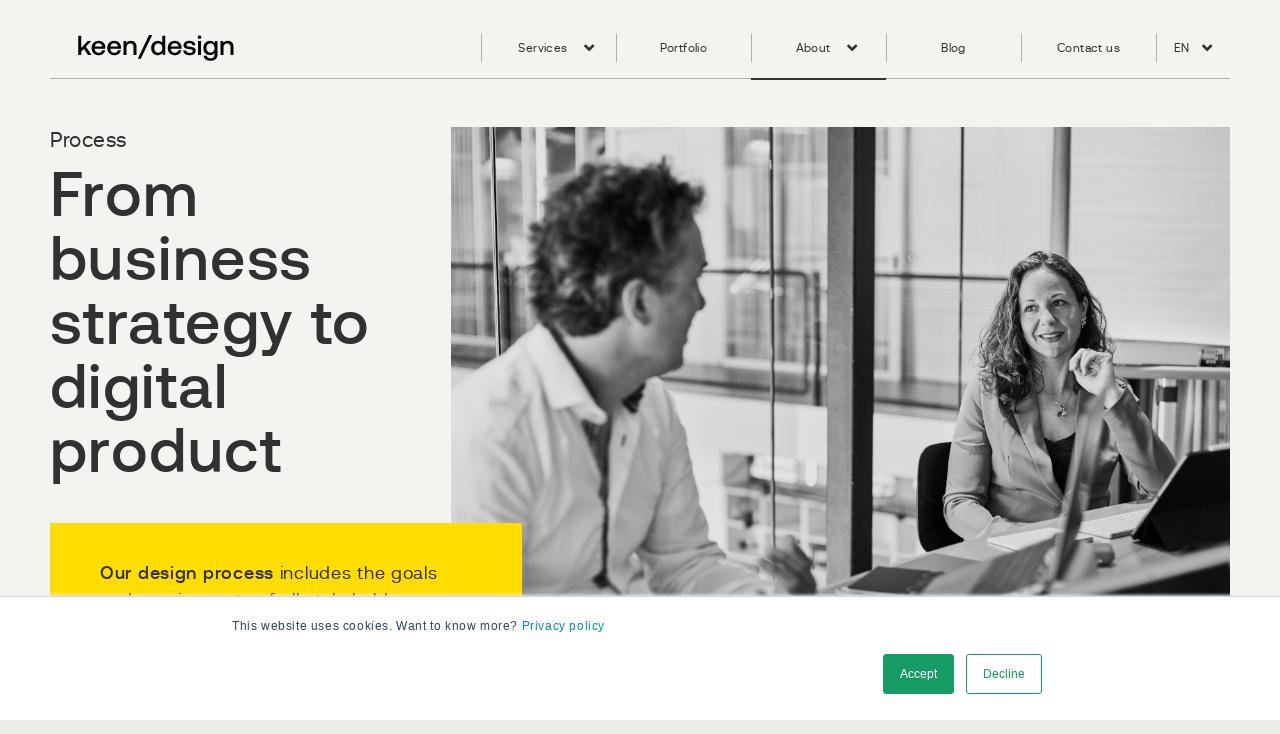

--- FILE ---
content_type: text/html; charset=UTF-8
request_url: https://www.keen.design/en/keenfinancials/about/process
body_size: 9918
content:
<!doctype html><html lang="en"><head>
    <meta charset="utf-8">
    <title>About - Process</title>
    
      <link rel="shortcut icon" href="https://www.keen.design/hubfs/logo/KF-favicon.ico">
    
   <!--<meta name="viewport" content="width=device-width, initial-scale=1.0">-->
    <meta name="description" content="Transform your digital strategy into actionable outcomes with Value Driven Design, aligning business goals and enhancing user value at every project level.">
    
    
    <!-- Animation CSS -->
    <link href="https://cdn.jsdelivr.net/animatecss/3.5.2/animate.min.css" rel="stylesheet">
    <!-- Slick Slider CSS -->
    <link href="https://www.keen.design/hubfs/May%202021/Coded_File/slick.css" rel="stylesheet">
    <link href="https://www.keen.design/hubfs/May%202021/Coded_File/slick-theme.css" rel="stylesheet">
    
    
    
    
    
    
    <meta name="generator" content="HubSpot"></head><body><img class="lcp-issue" width="99999" height="99999" style="pointer-events: none; position: absolute; top: 0; left: 0; width: 99vw; height: 99vh; max-width: 99vw; max-height: 99vh;" alt="LCP" src="[data-uri]">
    <img class="lcp-issue" width="99999" height="99999" style="pointer-events: none; position: absolute; top: 0; left: 0; width: 99vw; height: 99vh; max-width: 99vw; max-height: 99vh;" alt="LCP" src="[data-uri]">
    <img class="lcp-issue" width="99999" height="99999" style="pointer-events: none; position: absolute; top: 0; left: 0; width: 99vw; height: 99vh; max-width: 99vw; max-height: 99vh;" alt="LCP" src="[data-uri]">
    <meta name="viewport" content="width=device-width, initial-scale=1">

    <script src="/hs/hsstatic/jquery-libs/static-1.4/jquery/jquery-1.11.2.js"></script>
<script>hsjQuery = window['jQuery'];</script>
    <meta property="og:description" content="Transform your digital strategy into actionable outcomes with Value Driven Design, aligning business goals and enhancing user value at every project level.">
    <meta property="og:title" content="About - Process">
    <meta name="twitter:description" content="Transform your digital strategy into actionable outcomes with Value Driven Design, aligning business goals and enhancing user value at every project level.">
    <meta name="twitter:title" content="About - Process">

    

    
    <style>
a.cta_button{-moz-box-sizing:content-box !important;-webkit-box-sizing:content-box !important;box-sizing:content-box !important;vertical-align:middle}.hs-breadcrumb-menu{list-style-type:none;margin:0px 0px 0px 0px;padding:0px 0px 0px 0px}.hs-breadcrumb-menu-item{float:left;padding:10px 0px 10px 10px}.hs-breadcrumb-menu-divider:before{content:'›';padding-left:10px}.hs-featured-image-link{border:0}.hs-featured-image{float:right;margin:0 0 20px 20px;max-width:50%}@media (max-width: 568px){.hs-featured-image{float:none;margin:0;width:100%;max-width:100%}}.hs-screen-reader-text{clip:rect(1px, 1px, 1px, 1px);height:1px;overflow:hidden;position:absolute !important;width:1px}
</style>

<link rel="stylesheet" href="https://www.keen.design/hubfs/hub_generated/template_assets/1/48103847956/1736393113681/template_main.min.css">
<link rel="stylesheet" href="https://www.keen.design/hubfs/hub_generated/template_assets/1/48103819597/1744359944653/template_theme-overrides.min.css">
<link rel="stylesheet" href="https://www.keen.design/hubfs/hub_generated/template_assets/1/49269443193/1744359952822/template_aos-animation-style.min.css">
<link rel="stylesheet" href="https://www.keen.design/hubfs/hub_generated/template_assets/1/49629947210/1736392834473/template_slinky-menu-style.min.css">
<link rel="stylesheet" href="https://www.keen.design/hubfs/hub_generated/template_assets/1/50997004136/1744359956994/template_easy-responsive-style.min.css">
<link rel="stylesheet" href="/hs/hsstatic/cos-LanguageSwitcher/static-1.336/sass/LanguageSwitcher.css">
<style>
</style>

    

    
<!--  Added by GoogleAnalytics4 integration -->
<script>
var _hsp = window._hsp = window._hsp || [];
window.dataLayer = window.dataLayer || [];
function gtag(){dataLayer.push(arguments);}

var useGoogleConsentModeV2 = true;
var waitForUpdateMillis = 1000;


if (!window._hsGoogleConsentRunOnce) {
  window._hsGoogleConsentRunOnce = true;

  gtag('consent', 'default', {
    'ad_storage': 'denied',
    'analytics_storage': 'denied',
    'ad_user_data': 'denied',
    'ad_personalization': 'denied',
    'wait_for_update': waitForUpdateMillis
  });

  if (useGoogleConsentModeV2) {
    _hsp.push(['useGoogleConsentModeV2'])
  } else {
    _hsp.push(['addPrivacyConsentListener', function(consent){
      var hasAnalyticsConsent = consent && (consent.allowed || (consent.categories && consent.categories.analytics));
      var hasAdsConsent = consent && (consent.allowed || (consent.categories && consent.categories.advertisement));

      gtag('consent', 'update', {
        'ad_storage': hasAdsConsent ? 'granted' : 'denied',
        'analytics_storage': hasAnalyticsConsent ? 'granted' : 'denied',
        'ad_user_data': hasAdsConsent ? 'granted' : 'denied',
        'ad_personalization': hasAdsConsent ? 'granted' : 'denied'
      });
    }]);
  }
}

gtag('js', new Date());
gtag('set', 'developer_id.dZTQ1Zm', true);
gtag('config', 'G-SSXRC43F1Y');
</script>
<script async src="https://www.googletagmanager.com/gtag/js?id=G-SSXRC43F1Y"></script>

<!-- /Added by GoogleAnalytics4 integration -->

    <link rel="canonical" href="https://www.keen.design/en/keenfinancials/about/process">

<!-- Hotjar Tracking Code for Keen Design Homepage -->
<!--<script>
(function(h,o,t,j,a,r){
h.hj=h.hj||function(){(h.hj.q=h.hj.q||[]).push(arguments)};
h._hjSettings={hjid:1562622,hjsv:6};
a=o.getElementsByTagName('head')[0];
r=o.createElement('script');r.async=1;
r.src=t+h._hjSettings.hjid+j+h._hjSettings.hjsv;
a.appendChild(r);
})(window,document,'https://static.hotjar.com/c/hotjar-','.js?sv=');
</script>

<script type="text/javascript" src="//d2c7xlmseob604.cloudfront.net/tracker.min.js"></script>

<script>
  var pageLang = $("html").attr("lang");
  if(pageLang == "nl" || $("body").hasClass("hs-site-page")) {
    SmartlingContextTracker.init({
      orgId: 'eA9spoDDFiua4ytwpSVGrg'
    });
  }
  else if(pageLang == "de" || $("body").hasClass("hs-site-page")) {
    SmartlingContextTracker.init({
      orgId: 'eB7Rw979HED7lef6uFyEKA'
    });
  }
  else if(pageLang == "en" || $("body").hasClass("hs-site-page")) {
    SmartlingContextTracker.init({
      orgId: 'jQLbVpb5HSWH0LBmVKRy3A'
    });
  }
</script>-->
<meta property="og:url" content="https://www.keen.design/en/keenfinancials/about/process">
<meta name="twitter:card" content="summary">
<meta http-equiv="content-language" content="en">
<link rel="alternate" hreflang="de" href="https://www.keen.design/de/keenfinancials/ueber-uns/prozess">
<link rel="alternate" hreflang="en" href="https://www.keen.design/en/keenfinancials/about/process">
<link rel="alternate" hreflang="nl" href="https://www.keen.design/nl/keenfinancials/over-ons/proces">







    <!-- Global site tag (gtag.js) - Google Analytics -->
    <!--<script async src="https://www.googletagmanager.com/gtag/js?id=UA-125482200-2"></script>
    <script>
      window.dataLayer = window.dataLayer || [];
      function gtag(){dataLayer.push(arguments);}
      gtag('js', new Date());

      gtag('config', 'UA-125482200-2');
    </script>-->
    <!-- Google Tag Manager -->
      <script>(function(w,d,s,l,i){w[l]=w[l]||[];w[l].push({'gtm.start':
      new Date().getTime(),event:'gtm.js'});var f=d.getElementsByTagName(s)[0],
      j=d.createElement(s),dl=l!='dataLayer'?'&l='+l:'';j.async=true;j.src=
      'https://www.googletagmanager.com/gtm.js?id='+i+dl;f.parentNode.insertBefore(j,f);
      })(window,document,'script','dataLayer','GTM-MS9FPGN');</script>
    <!-- End Google Tag Manager -->
  
  
    <!-- Google Tag Manager (noscript) -->
    <noscript><iframe src="https://www.googletagmanager.com/ns.html?id=GTM-MS9FPGN" height="0" width="0" style="display:none;visibility:hidden"></iframe></noscript>
    <!-- End Google Tag Manager (noscript) -->
    <div class="body-wrapper   hs-content-id-51465352624 hs-site-page page ">
      
        <div data-global-resource-path="Keen_theme_2021/templates/partials/header.html"><!--about-submenu-container
templateType: global_partial
label: Page header
-->
<header class="header">

  
  <div class="container-fluid header__dnd--top">
<div class="row-fluid-wrapper">
<div class="row-fluid">
<div class="span12 widget-span widget-type-cell " style="" data-widget-type="cell" data-x="0" data-w="12">

</div><!--end widget-span -->
</div>
</div>
</div>
  

  <div class="header__container">

    
    <div class="header__logo">
      
      <a href="https://www.keen.design/en?hsLang=en" id="hs-link-header_logo_hs_logo_widget">
        <img src="https://www.keen.design/hubfs/logo/keen_design-1.svg" alt="keen_financials_logo">
      </a>
    </div>
    

    
    <div class="header__menu header-menu-new advance-menu-section">
      
      <div class="header__navigation custom-menu-primary-new" id="">

        <span id="hs_cos_wrapper_my_menu" class="hs_cos_wrapper hs_cos_wrapper_widget hs_cos_wrapper_type_menu" style="" data-hs-cos-general-type="widget" data-hs-cos-type="menu"><div id="hs_menu_wrapper_my_menu" class="hs-menu-wrapper active-branch flyouts hs-menu-flow-horizontal" role="navigation" data-sitemap-name="Default" data-menu-id="48172370511" aria-label="Navigation Menu">
 <ul role="menu">
  <li class="hs-menu-item hs-menu-depth-1 hs-item-has-children" role="none"><a href="javascript:;" aria-haspopup="true" aria-expanded="false" role="menuitem">Services</a>
   <ul role="menu" class="hs-menu-children-wrapper">
    <li class="hs-menu-item hs-menu-depth-2" role="none"><a href="javascript:;" role="menuitem"><span class="mega-menu-container services-submenu-container"></span></a></li>
   </ul></li>
  <li class="hs-menu-item hs-menu-depth-1" role="none"><a href="https://www.keen.design/en/keenfinancials/portfolio" role="menuitem">Portfolio</a></li>
  <li class="hs-menu-item hs-menu-depth-1 hs-item-has-children" role="none"><a href="javascript:;" aria-haspopup="true" aria-expanded="false" role="menuitem">About</a>
   <ul role="menu" class="hs-menu-children-wrapper">
    <li class="hs-menu-item hs-menu-depth-2" role="none"><a href="javascript:;" role="menuitem"><span class="mega-menu-container about-submenu-container"></span></a></li>
   </ul></li>
  <li class="hs-menu-item hs-menu-depth-1" role="none"><a href="https://www.keen.design/en/keenfinancials/blog" role="menuitem">Blog</a></li>
  <li class="hs-menu-item hs-menu-depth-1" role="none"><a href="https://www.keen.design/en/keenfinancials/contact" role="menuitem">Contact us</a></li>
  <li class="hs-menu-item hs-menu-depth-1" role="none"><a href="javascript:;" role="menuitem"><span class="language-switcher-container"></span></a></li>
 </ul>
</div></span> 


      </div>

      <div class="header-menu-new advance-menu-section">
        <div id="desktop-menu" class="slinky-menu" style="display:none">
          <span id="hs_cos_wrapper_my_mobile_menu" class="hs_cos_wrapper hs_cos_wrapper_widget hs_cos_wrapper_type_menu" style="" data-hs-cos-general-type="widget" data-hs-cos-type="menu"><div id="hs_menu_wrapper_my_mobile_menu" class="hs-menu-wrapper active-branch flyouts hs-menu-flow-horizontal" role="navigation" data-sitemap-name="Default" data-menu-id="49752270595" aria-label="Navigation Menu">
 <ul role="menu">
  <li class="hs-menu-item hs-menu-depth-1 hs-item-has-children" role="none"><a href="javascript:;" aria-haspopup="true" aria-expanded="false" role="menuitem">Services</a>
   <ul role="menu" class="hs-menu-children-wrapper">
    <li class="hs-menu-item hs-menu-depth-2" role="none"><a href="javascript:;" role="menuitem"><span class="mega-menu-container services-submenu-container"></span></a></li>
   </ul></li>
  <li class="hs-menu-item hs-menu-depth-1" role="none"><a href="https://www.keen.design/en/keenfinance/new-concepts" role="menuitem">New Concepts </a></li>
  <li class="hs-menu-item hs-menu-depth-1" role="none"><a href="https://www.keen.design/en/keenfinancials/portfolio" role="menuitem">Portfolio</a></li>
  <li class="hs-menu-item hs-menu-depth-1 hs-item-has-children" role="none"><a href="javascript:;" aria-haspopup="true" aria-expanded="false" role="menuitem">About</a>
   <ul role="menu" class="hs-menu-children-wrapper">
    <li class="hs-menu-item hs-menu-depth-2" role="none"><a href="javascript:;" role="menuitem"><span class="mega-menu-container about-submenu-container"></span></a></li>
   </ul></li>
  <li class="hs-menu-item hs-menu-depth-1" role="none"><a href="https://www.keen.design/en/keenfinancials/blog" role="menuitem">Blog</a></li>
  <li class="hs-menu-item hs-menu-depth-1" role="none"><a href="https://www.keen.design/en/keenfinancials/contact" role="menuitem">Contact us</a></li>
  <li class="hs-menu-item hs-menu-depth-1" role="none"><a href="javascript:;" role="menuitem"><span class="language-switcher-container"></span></a></li>
 </ul>
</div></span> 
        </div>
      </div>
      <div style="display:none">
        <div class="sub-menu-container service-sub-menu">
          <div class="submenu-inner-container">
            <div class="submenu-title-container">
              <h2>
                Design to Level Up
              </h2>
            </div>
            <div class="submenu-links-container">
              <div class="submenu-link-block">
                <h5>
                  <div id="hs_cos_wrapper_your_product_title" class="hs_cos_wrapper hs_cos_wrapper_widget hs_cos_wrapper_type_module widget-type-text" style="" data-hs-cos-general-type="widget" data-hs-cos-type="module"><span id="hs_cos_wrapper_your_product_title_" class="hs_cos_wrapper hs_cos_wrapper_widget hs_cos_wrapper_type_text" style="" data-hs-cos-general-type="widget" data-hs-cos-type="text"><a href="https://www.keen.design/en/keenfinancials/level-up-your-product?hsLang=en">your product</a></span></div>
                </h5>
                <div id="hs_cos_wrapper_your_product_menu" class="hs_cos_wrapper hs_cos_wrapper_widget hs_cos_wrapper_type_module widget-type-simple_menu" style="" data-hs-cos-general-type="widget" data-hs-cos-type="module"><span id="hs_cos_wrapper_your_product_menu_" class="hs_cos_wrapper hs_cos_wrapper_widget hs_cos_wrapper_type_simple_menu" style="" data-hs-cos-general-type="widget" data-hs-cos-type="simple_menu"><div id="hs_menu_wrapper_your_product_menu_" class="hs-menu-wrapper active-branch flyouts hs-menu-flow-vertical" role="navigation" data-sitemap-name="" data-menu-id="" aria-label="Navigation Menu">
 <ul role="menu">
  <li class="hs-menu-item hs-menu-depth-1" role="none"><a href="https://www.keen.design/en/keenfinancials/level-up-your-product/product-redesign" role="menuitem" target="_self">Redesign</a></li>
  <li class="hs-menu-item hs-menu-depth-1" role="none"><a href="https://www.keen.design/en/keenfinancials/level-up-your-product/product-refinement" role="menuitem" target="_self">Refinement </a></li>
  <li class="hs-menu-item hs-menu-depth-1" role="none"><a href="https://www.keen.design/en/keenfinancials/level-up-your-product/product-new-functionality" role="menuitem" target="_self">New Functionality</a></li>
 </ul>
</div></span></div>
              </div>
              <div class="submenu-link-block">
                <h5>
                  <div id="hs_cos_wrapper_your_business_title" class="hs_cos_wrapper hs_cos_wrapper_widget hs_cos_wrapper_type_module widget-type-text" style="" data-hs-cos-general-type="widget" data-hs-cos-type="module"><span id="hs_cos_wrapper_your_business_title_" class="hs_cos_wrapper hs_cos_wrapper_widget hs_cos_wrapper_type_text" style="" data-hs-cos-general-type="widget" data-hs-cos-type="text"><a href="https://www.keen.design/en/keenfinancials/level-up-your-business?hsLang=en">your business</a></span></div>
                </h5>
                <div id="hs_cos_wrapper_your_business_menu" class="hs_cos_wrapper hs_cos_wrapper_widget hs_cos_wrapper_type_module widget-type-simple_menu" style="" data-hs-cos-general-type="widget" data-hs-cos-type="module"><span id="hs_cos_wrapper_your_business_menu_" class="hs_cos_wrapper hs_cos_wrapper_widget hs_cos_wrapper_type_simple_menu" style="" data-hs-cos-general-type="widget" data-hs-cos-type="simple_menu"><div id="hs_menu_wrapper_your_business_menu_" class="hs-menu-wrapper active-branch flyouts hs-menu-flow-vertical" role="navigation" data-sitemap-name="" data-menu-id="" aria-label="Navigation Menu">
 <ul role="menu">
  <li class="hs-menu-item hs-menu-depth-1" role="none"><a href="https://www.keen.design/en/keenfinancials/level-up-your-business/digitisation" role="menuitem" target="_self">Digitisation</a></li>
  <li class="hs-menu-item hs-menu-depth-1" role="none"><a href="https://www.keen.design/en/keenfinancials/level-up-your-business/innovation" role="menuitem" target="_self"> Innovation</a></li>
  <li class="hs-menu-item hs-menu-depth-1" role="none"><a href="https://www.keen.design/en/keenfinancials/level-up-your-business/design-organisation" role="menuitem" target="_self">Design Organisation</a></li>
 </ul>
</div></span></div>

              </div>
              <div class="submenu-link-block">
                <h5>
                  <div id="hs_cos_wrapper_your_people_title" class="hs_cos_wrapper hs_cos_wrapper_widget hs_cos_wrapper_type_module widget-type-text" style="" data-hs-cos-general-type="widget" data-hs-cos-type="module"><span id="hs_cos_wrapper_your_people_title_" class="hs_cos_wrapper hs_cos_wrapper_widget hs_cos_wrapper_type_text" style="" data-hs-cos-general-type="widget" data-hs-cos-type="text"><a href="https://www.keen.design/en/keenfinancials/level-up-your-people?hsLang=en">your people</a></span></div>
                </h5>
                <div id="hs_cos_wrapper_your_people_menu" class="hs_cos_wrapper hs_cos_wrapper_widget hs_cos_wrapper_type_module widget-type-simple_menu" style="" data-hs-cos-general-type="widget" data-hs-cos-type="module"><span id="hs_cos_wrapper_your_people_menu_" class="hs_cos_wrapper hs_cos_wrapper_widget hs_cos_wrapper_type_simple_menu" style="" data-hs-cos-general-type="widget" data-hs-cos-type="simple_menu"><div id="hs_menu_wrapper_your_people_menu_" class="hs-menu-wrapper active-branch flyouts hs-menu-flow-vertical" role="navigation" data-sitemap-name="" data-menu-id="" aria-label="Navigation Menu">
 <ul role="menu">
  <li class="hs-menu-item hs-menu-depth-1" role="none"><a href="https://www.keen.design/en/keenfinancials/level-up-your-people/talent-development" role="menuitem" target="_self">Talent Development</a></li>
  <li class="hs-menu-item hs-menu-depth-1" role="none"><a href="https://www.keen.design/en/keenfinancials/level-up-your-people/ux-academy" role="menuitem" target="_self">UX Academy</a></li>
  <li class="hs-menu-item hs-menu-depth-1" role="none"><a href="https://www.keen.design/en/keenfinancials/level-up-your-people/coaching" role="menuitem" target="_self">Coaching</a></li>
 </ul>
</div></span></div>

              </div>
            </div>
          </div>
        </div>
        <div class="sub-menu-container about-sub-menu">
          <div class="submenu-inner-container">
            <div class="submenu-title-container">
              <h2>
                Design to Level Up
              </h2>
            </div>
            <div class="submenu-links-container">
              <div class="submenu-link-block">
                <h5>
                  <div id="hs_cos_wrapper_about_your_page_title" class="hs_cos_wrapper hs_cos_wrapper_widget hs_cos_wrapper_type_module widget-type-text" style="" data-hs-cos-general-type="widget" data-hs-cos-type="module"><span id="hs_cos_wrapper_about_your_page_title_" class="hs_cos_wrapper hs_cos_wrapper_widget hs_cos_wrapper_type_text" style="" data-hs-cos-general-type="widget" data-hs-cos-type="text"><a href="https://www.keen.design/en/keenfinancials/about/mission-vision?hsLang=en">Mission &amp; Vision</a></span></div>
                </h5>

              </div>
              <div class="submenu-link-block">
                <h5>
                  <div id="hs_cos_wrapper_about_your_process_title" class="hs_cos_wrapper hs_cos_wrapper_widget hs_cos_wrapper_type_module widget-type-text" style="" data-hs-cos-general-type="widget" data-hs-cos-type="module"><span id="hs_cos_wrapper_about_your_process_title_" class="hs_cos_wrapper hs_cos_wrapper_widget hs_cos_wrapper_type_text" style="" data-hs-cos-general-type="widget" data-hs-cos-type="text"><a href="https://www.keen.design/en/keenfinancials/about/process">Process</a></span></div>
                </h5>
              </div>
              <div class="submenu-link-block">
                <h5>
                  <div id="hs_cos_wrapper_your_career_title" class="hs_cos_wrapper hs_cos_wrapper_widget hs_cos_wrapper_type_module widget-type-text" style="" data-hs-cos-general-type="widget" data-hs-cos-type="module"><span id="hs_cos_wrapper_your_career_title_" class="hs_cos_wrapper hs_cos_wrapper_widget hs_cos_wrapper_type_text" style="" data-hs-cos-general-type="widget" data-hs-cos-type="text"><a href="https://www.keen.design/en/keenfinancials/about/careers?hsLang=en">Careers</a></span></div>
                </h5>


              </div>
            </div>
          </div>
        </div>
      </div>


      
    </div>
  </div>
  

  
  
  <div style="display:none">
    <div class="header__language-switcher">
      <div class="header__language-switcher-label">
        <div id="hs_cos_wrapper_language-switcher" class="hs_cos_wrapper hs_cos_wrapper_widget hs_cos_wrapper_type_module widget-type-language_switcher" style="" data-hs-cos-general-type="widget" data-hs-cos-type="module"><span id="hs_cos_wrapper_language-switcher_" class="hs_cos_wrapper hs_cos_wrapper_widget hs_cos_wrapper_type_language_switcher" style="" data-hs-cos-general-type="widget" data-hs-cos-type="language_switcher"><div class="lang_switcher_class">
   <div class="globe_class" onclick="">
       <ul class="lang_list_class">
           <li>
               <a class="lang_switcher_link" data-language="en" lang="en" href="https://www.keen.design/en/keenfinancials/about/process">English</a>
           </li>
           <li>
               <a class="lang_switcher_link" data-language="de" lang="de" href="https://www.keen.design/de/keenfinancials/ueber-uns/prozess">Deutsch</a>
           </li>
           <li>
               <a class="lang_switcher_link" data-language="nl" lang="nl" href="https://www.keen.design/nl/keenfinancials/over-ons/proces">Nederlands</a>
           </li>
       </ul>
   </div>
</div></span></div>
        <div class="header__language-switcher-label-current"> en</div>
      </div>
    </div>
  </div>

  
  

  

  
  <div class="container-fluid header__dnd--bottom">
<div class="row-fluid-wrapper">
<div class="row-fluid">
<div class="span12 widget-span widget-type-cell " style="" data-widget-type="cell" data-x="0" data-w="12">

</div><!--end widget-span -->
</div>
</div>
</div>
  

  <div class="sub-navigation-container" style="display:none">
    <div class="header__container">
      <div class="sub-navigation-container-inner">
        <div class="sub-navigation-title-container">
          <h6>
            <div id="hs_cos_wrapper_service_your_product_submenu_title" class="hs_cos_wrapper hs_cos_wrapper_widget hs_cos_wrapper_type_module widget-type-text" style="" data-hs-cos-general-type="widget" data-hs-cos-type="module"><span id="hs_cos_wrapper_service_your_product_submenu_title_" class="hs_cos_wrapper hs_cos_wrapper_widget hs_cos_wrapper_type_text" style="" data-hs-cos-general-type="widget" data-hs-cos-type="text">Level up your product</span></div>
          </h6>
        </div>
        <div class="sub-navigation-items-container">
          <div id="hs_cos_wrapper_your_product_menu" class="hs_cos_wrapper hs_cos_wrapper_widget hs_cos_wrapper_type_module widget-type-simple_menu" style="" data-hs-cos-general-type="widget" data-hs-cos-type="module"><span id="hs_cos_wrapper_your_product_menu_" class="hs_cos_wrapper hs_cos_wrapper_widget hs_cos_wrapper_type_simple_menu" style="" data-hs-cos-general-type="widget" data-hs-cos-type="simple_menu"><div id="hs_menu_wrapper_your_product_menu_" class="hs-menu-wrapper active-branch flyouts hs-menu-flow-vertical" role="navigation" data-sitemap-name="" data-menu-id="" aria-label="Navigation Menu">
 <ul role="menu">
  <li class="hs-menu-item hs-menu-depth-1" role="none"><a href="https://www.keen.design/en/keenfinancials/level-up-your-product/product-redesign" role="menuitem" target="_self">Redesign</a></li>
  <li class="hs-menu-item hs-menu-depth-1" role="none"><a href="https://www.keen.design/en/keenfinancials/level-up-your-product/product-refinement" role="menuitem" target="_self">Refinement </a></li>
  <li class="hs-menu-item hs-menu-depth-1" role="none"><a href="https://www.keen.design/en/keenfinancials/level-up-your-product/product-new-functionality" role="menuitem" target="_self">New Functionality</a></li>
 </ul>
</div></span></div>
        </div>
      </div>
    </div>
  </div>
  <div class="sub-navigation-container" style="display:none">
    <div class="header__container">
      <div class="sub-navigation-container-inner">
        <div class="sub-navigation-title-container">
          <h6>
            <div id="hs_cos_wrapper_service_your_business_submenu_title" class="hs_cos_wrapper hs_cos_wrapper_widget hs_cos_wrapper_type_module widget-type-text" style="" data-hs-cos-general-type="widget" data-hs-cos-type="module"><span id="hs_cos_wrapper_service_your_business_submenu_title_" class="hs_cos_wrapper hs_cos_wrapper_widget hs_cos_wrapper_type_text" style="" data-hs-cos-general-type="widget" data-hs-cos-type="text">Level up your business</span></div>
          </h6>
        </div>
        <div class="sub-navigation-items-container">
          <div id="hs_cos_wrapper_your_business_menu" class="hs_cos_wrapper hs_cos_wrapper_widget hs_cos_wrapper_type_module widget-type-simple_menu" style="" data-hs-cos-general-type="widget" data-hs-cos-type="module"><span id="hs_cos_wrapper_your_business_menu_" class="hs_cos_wrapper hs_cos_wrapper_widget hs_cos_wrapper_type_simple_menu" style="" data-hs-cos-general-type="widget" data-hs-cos-type="simple_menu"><div id="hs_menu_wrapper_your_business_menu_" class="hs-menu-wrapper active-branch flyouts hs-menu-flow-vertical" role="navigation" data-sitemap-name="" data-menu-id="" aria-label="Navigation Menu">
 <ul role="menu">
  <li class="hs-menu-item hs-menu-depth-1" role="none"><a href="https://www.keen.design/en/keenfinancials/level-up-your-business/digitisation" role="menuitem" target="_self">Digitisation</a></li>
  <li class="hs-menu-item hs-menu-depth-1" role="none"><a href="https://www.keen.design/en/keenfinancials/level-up-your-business/innovation" role="menuitem" target="_self"> Innovation</a></li>
  <li class="hs-menu-item hs-menu-depth-1" role="none"><a href="https://www.keen.design/en/keenfinancials/level-up-your-business/design-organisation" role="menuitem" target="_self">Design Organisation</a></li>
 </ul>
</div></span></div>
        </div>
      </div>
    </div>
  </div>
</header></div>
      

      
<main>
  <div class="container-fluid body-container body-container--about-page">
<div class="row-fluid-wrapper">
<div class="row-fluid">
<div class="span12 widget-span widget-type-cell " style="" data-widget-type="cell" data-x="0" data-w="12">

<div class="row-fluid-wrapper row-depth-1 row-number-1 dnd-section">
<div class="row-fluid ">
<div class="span12 widget-span widget-type-cell dnd-column" style="" data-widget-type="cell" data-x="0" data-w="12">

<div class="row-fluid-wrapper row-depth-1 row-number-2 dnd-row">
<div class="row-fluid ">
<div class="span12 widget-span widget-type-custom_widget dnd-module" style="" data-widget-type="custom_widget" data-x="0" data-w="12">
<div id="hs_cos_wrapper_dnd_area-module-1" class="hs_cos_wrapper hs_cos_wrapper_widget hs_cos_wrapper_type_module" style="" data-hs-cos-general-type="widget" data-hs-cos-type="module"><div class="portfolio-banner-slider-section" style="background-color:#f3f3ef;">
  <div class="page-center">
    <div class="portfolio-banner-slider-inner">
      <div class="portfolio-banner-wrapp">
        <div class="portfolio-banner-row">
          <div class="portfolio-banner-content-block ">
            <div class="left-side-banner-part" data-aos="fade-up" data-aos-duration="1000">
              <h5 style="color:#323031;">Process</h5>
              <h1 class="big" style="color:#323031;">
                From business strategy to digital product
              </h1>
            </div>
          </div>
          <div class="portfolio-banner-image-block">
            
            
            
            
            
            
            <img src="https://www.keen.design/hubfs/about-header-progress.jpg" alt="about-header-progress" loading="lazy" style="max-width: 100%; height: auto;" data-aos="fade-up" data-aos-duration="700">
            
          </div>
          <div class="portfolio-banner-bottom-text-block">
            <div class="portfolio-banner-bottom-text-inner" style="background-color:#ffdd00;" data-aos="fade-up" data-aos-duration="1400">
              <p style="color:#323031;">
                <strong>Our design process</strong> includes the goals and requirements of all stakeholders (including users) to create products that solve real problems for real users.
              </p>
            </div>
          </div>
        </div>
      </div>
    </div>

  </div>
</div></div>

</div><!--end widget-span -->
</div><!--end row-->
</div><!--end row-wrapper -->

<div class="row-fluid-wrapper row-depth-1 row-number-3 dnd-row">
<div class="row-fluid ">
<div class="span12 widget-span widget-type-custom_widget dnd-module" style="" data-widget-type="custom_widget" data-x="0" data-w="12">
<div id="hs_cos_wrapper_widget_1627139046300" class="hs_cos_wrapper hs_cos_wrapper_widget hs_cos_wrapper_type_module" style="" data-hs-cos-general-type="widget" data-hs-cos-type="module"><div class="our-approach-section" style="background-color:#f3f3ef;">
  <div class="page-center">
    <div class="our-approach-inner">
      <div class="two-column-text-with-image-sub-heading-block" data-aos="fade-up" data-aos-duration="800">
        
        <h5 style="color:;">
          Our Approach
        </h5>
        
      </div>
      <div class="our-approach-row">
        <div class="our-approach-image-block">
          <div class="our-approach-image-inner" data-aos="fade-up" data-aos-duration="1000">
            
            
            
            
            
            
            <img src="https://www.keen.design/hs-fs/hubfs/02_model_value@2x.png?height=2000&amp;name=02_model_value@2x.png" alt="02_model_value@2x" loading="lazy" height="2000" style="max-width: 100%; height: auto;">
            
          </div>
        </div>
        <div class="our-approach-content-block" data-aos="fade-up" data-aos-duration="1000">
          
          <div class="our-approach-content-heading">
            <h3 style="color:;"> Fom strategy to delivery </h3>
          </div>
          
          <div class="our-approach-content-text">
            <p data-start="351" data-end="635">In large, complex organizations, digital efforts often lose momentum between boardroom vision and product delivery. Design is usually brought in late, focused on interfaces, while the bigger challenges lie earlier: aligning business goals, shaping services, and managing transformation.</p>
<p data-start="637" data-end="911">Value Driven Design is a structured way to embed design thinking throughout every level of your project—from organizational strategy to the smallest asset. It helps translate high-level goals into actionable outcomes, creating alignment across teams, silos, and systems.</p>
<p data-start="913" data-end="1217">For leaders in the financial services sector, navigating compliance, hybrid teams, and shifting customer expectations, this approach turns design into a tool for clarity, consistency, and progress. It ensures that every layer of your digital operation contributes to real value. For the business, for customers, and for your users.</p>
<p>&nbsp;</p>
          </div>
        </div>
      </div>
    </div>
  </div>
</div></div>

</div><!--end widget-span -->
</div><!--end row-->
</div><!--end row-wrapper -->

<div class="row-fluid-wrapper row-depth-1 row-number-4 dnd-row">
<div class="row-fluid ">
<div class="span12 widget-span widget-type-custom_widget dnd-module" style="" data-widget-type="custom_widget" data-x="0" data-w="12">
<div id="hs_cos_wrapper_widget_1627133250554" class="hs_cos_wrapper hs_cos_wrapper_widget hs_cos_wrapper_type_module" style="" data-hs-cos-general-type="widget" data-hs-cos-type="module"><div class="quote-block-section-wrapp" style="background-color:#f3f3ef;">
  <div class="quote-block-section right-img" style="background-color:#FFDD00;">
    <div class="page-center">
      <div class="quote-block-inner">
        <div class="quote-block-content-block">
          <div class="quote-block-content-block-inner" data-aos="fade-up" data-aos-duration="800">
            <h2 style="color:#323031;">
              You're so great at connecting the business strategy to that one button on that one screen.”
            </h2>
            <p>
              
              <span style="color:#323031;"></span>
            </p>
          </div>
        </div>
        <div class="quote-block-image-block">
          <div class="quote-block-image-block-inner" data-aos="fade-up" data-aos-duration="1200">
            
            
            
            
            
            
            <img src="https://www.keen.design/hubfs/Images%20for%20web/Keen_Design_043.jpg" alt="three persons are standing next to a table with laptop on it" loading="lazy" style="max-width: 100%; height: auto;">
            
          </div>
        </div>
      </div>
    </div>
  </div>
</div>
<style>
  .quote-block-section:after {
    background: #FFDD00;
  }
  .quote-block-content-block h2:before {
     
   
      }
</style></div>

</div><!--end widget-span -->
</div><!--end row-->
</div><!--end row-wrapper -->

</div><!--end widget-span -->
</div><!--end row-->
</div><!--end row-wrapper -->

<div class="row-fluid-wrapper row-depth-1 row-number-5 dnd-section">
<div class="row-fluid ">
<div class="span12 widget-span widget-type-cell dnd-column" style="" data-widget-type="cell" data-x="0" data-w="12">

<div class="row-fluid-wrapper row-depth-1 row-number-6 dnd-row">
<div class="row-fluid ">
<div class="span12 widget-span widget-type-custom_widget dnd-module" style="" data-widget-type="custom_widget" data-x="0" data-w="12">
<div id="hs_cos_wrapper_widget_1627134643395" class="hs_cos_wrapper hs_cos_wrapper_widget hs_cos_wrapper_type_module" style="" data-hs-cos-general-type="widget" data-hs-cos-type="module"><div class="two-column-text-with-image-container with-number-section small-title-number-text-image-section right-align" style="background-color:#f3f3ef">
  <div class="page-center">
    
    <div class="two-column-text-with-image-sub-heading-block" data-aos="fade-up" data-aos-duration="1000">
      <h5 style="color:;">
        Key principles
      </h5>
    </div>
    
    <div class="two-column-text-with-image-wrapp">

      <div class="two-column-text-with-image-row">

        
        <div class="two-column-text-main-container" data-aos="fade-up" data-aos-duration="800">
          <div class="large-number large-numerals ">
            <span style="color:;">01</span>
          </div>

          <div class="two-column-text-container">
            <h2>Value for all stakeholders</h2>
<p>Understanding what matters to users, customers, employees, with the organization as the starting point. These values become the common thread throughout the project, informing decisions and helping teams track what success really looks like; qualitatively and quantitatively.</p>
          </div>
        </div>
        
        <div class="two-column-image-container" data-aos="fade-up" data-aos-duration="1000">
          
          
          
          
          
          
          <img src="https://www.keen.design/hubfs/Process-Business.jpg" alt="Process-Business" loading="lazy" style="max-width: 100%; height: auto;">
          
        </div>
        
      </div>
    </div>
  </div>
</div></div>

</div><!--end widget-span -->
</div><!--end row-->
</div><!--end row-wrapper -->

</div><!--end widget-span -->
</div><!--end row-->
</div><!--end row-wrapper -->

<div class="row-fluid-wrapper row-depth-1 row-number-7 dnd-section">
<div class="row-fluid ">
<div class="span12 widget-span widget-type-cell dnd-column" style="" data-widget-type="cell" data-x="0" data-w="12">

<div class="row-fluid-wrapper row-depth-1 row-number-8 dnd-row">
<div class="row-fluid ">
<div class="span12 widget-span widget-type-custom_widget dnd-module" style="" data-widget-type="custom_widget" data-x="0" data-w="12">
<div id="hs_cos_wrapper_widget_1627136117802" class="hs_cos_wrapper hs_cos_wrapper_widget hs_cos_wrapper_type_module" style="" data-hs-cos-general-type="widget" data-hs-cos-type="module"><div class="two-column-text-with-image-container with-number-section small-title-number-text-image-section right-align" style="background-color:#e7e7e1">
  <div class="page-center">
    
    <div class="two-column-text-with-image-wrapp">

      <div class="two-column-text-with-image-row">

        
        <div class="two-column-text-main-container" data-aos="fade-up" data-aos-duration="800">
          <div class="large-number large-numerals ">
            <span style="color:#ffffff;">02</span>
          </div>

          <div class="two-column-text-container">
            <h2>Projects move through multiple levels</h2>
<p>From high-level strategy to detailed execution, every project travels through a series of distinct levels: organization, business, service, product, and design assets.</p>
<p>Each level brings different stakeholders, goals, and design challenges. Value Driven Design helps you move through these levels with purpose, ensuring that decisions at the top are translated clearly into solutions at the bottom; without losing sight of the original intent.</p>
          </div>
        </div>
        
        <div class="two-column-image-container" data-aos="fade-up" data-aos-duration="1000">
          
          
          
          
          
          
          <img src="https://www.keen.design/hs-fs/hubfs/02_model_value@2x.png?height=2000&amp;name=02_model_value@2x.png" alt="02_model_value@2x" loading="lazy" height="2000" style="max-width: 100%; height: auto;">
          
        </div>
        
      </div>
    </div>
  </div>
</div></div>

</div><!--end widget-span -->
</div><!--end row-->
</div><!--end row-wrapper -->

</div><!--end widget-span -->
</div><!--end row-->
</div><!--end row-wrapper -->

<div class="row-fluid-wrapper row-depth-1 row-number-9 dnd-section">
<div class="row-fluid ">
<div class="span12 widget-span widget-type-cell dnd-column" style="" data-widget-type="cell" data-x="0" data-w="12">

<div class="row-fluid-wrapper row-depth-1 row-number-10 dnd-row">
<div class="row-fluid ">
<div class="span12 widget-span widget-type-custom_widget dnd-module" style="" data-widget-type="custom_widget" data-x="0" data-w="12">
<span id="hs_cos_wrapper_widget_1627134423376" class="hs_cos_wrapper hs_cos_wrapper_widget hs_cos_wrapper_type_module" style="" data-hs-cos-general-type="widget" data-hs-cos-type="module"><!-- custom widget definition not found (portalId: null, path: null, moduleId: null) --></span>

</div><!--end widget-span -->
</div><!--end row-->
</div><!--end row-wrapper -->

</div><!--end widget-span -->
</div><!--end row-->
</div><!--end row-wrapper -->

<div class="row-fluid-wrapper row-depth-1 row-number-11 dnd-section">
<div class="row-fluid ">
<div class="span12 widget-span widget-type-cell dnd-column" style="" data-widget-type="cell" data-x="0" data-w="12">

<div class="row-fluid-wrapper row-depth-1 row-number-12 dnd-row">
<div class="row-fluid ">
<div class="span12 widget-span widget-type-custom_widget dnd-module" style="" data-widget-type="custom_widget" data-x="0" data-w="12">
<div id="hs_cos_wrapper_widget_1627136254407" class="hs_cos_wrapper hs_cos_wrapper_widget hs_cos_wrapper_type_module" style="" data-hs-cos-general-type="widget" data-hs-cos-type="module"><div class="two-column-text-with-image-container with-number-section small-title-number-text-image-section right-align" style="background-color:#edede8">
  <div class="page-center">
    
    <div class="two-column-text-with-image-wrapp">

      <div class="two-column-text-with-image-row">

        
        <div class="two-column-text-main-container" data-aos="fade-up" data-aos-duration="800">
          <div class="large-number large-numerals ">
            <span style="color:#5e5a5c;">03</span>
          </div>

          <div class="two-column-text-container">
            <h2>Design is an iterative process</h2>
<p>Design doesn’t move in a straight line. It cycles through steps like Understand, Concept, Create, Observe, Implement, and Reflect.</p>
<p>This rhythm supports:</p>
<ul>
<li>better decision-making</li>
<li>faster learning</li>
<li>more resilient outcomes.</li>
</ul>
<p>Especially in fast-changing environments.</p>
          </div>
        </div>
        
        <div class="two-column-image-container" data-aos="fade-up" data-aos-duration="1000">
          
          
          
          
          
          
          <img src="https://www.keen.design/hs-fs/hubfs/07_circle_design@2x.png?width=2000&amp;name=07_circle_design@2x.png" alt="07_circle_design@2x" loading="lazy" width="2000" style="max-width: 100%; height: auto;" srcset="https://www.keen.design/hs-fs/hubfs/07_circle_design@2x.png?width=1000&amp;name=07_circle_design@2x.png 1000w, https://www.keen.design/hs-fs/hubfs/07_circle_design@2x.png?width=2000&amp;name=07_circle_design@2x.png 2000w, https://www.keen.design/hs-fs/hubfs/07_circle_design@2x.png?width=3000&amp;name=07_circle_design@2x.png 3000w, https://www.keen.design/hs-fs/hubfs/07_circle_design@2x.png?width=4000&amp;name=07_circle_design@2x.png 4000w, https://www.keen.design/hs-fs/hubfs/07_circle_design@2x.png?width=5000&amp;name=07_circle_design@2x.png 5000w, https://www.keen.design/hs-fs/hubfs/07_circle_design@2x.png?width=6000&amp;name=07_circle_design@2x.png 6000w" sizes="(max-width: 2000px) 100vw, 2000px">
          
        </div>
        
      </div>
    </div>
  </div>
</div></div>

</div><!--end widget-span -->
</div><!--end row-->
</div><!--end row-wrapper -->

</div><!--end widget-span -->
</div><!--end row-->
</div><!--end row-wrapper -->

<div class="row-fluid-wrapper row-depth-1 row-number-13 dnd-section">
<div class="row-fluid ">
<div class="span12 widget-span widget-type-cell dnd-column" style="" data-widget-type="cell" data-x="0" data-w="12">

<div class="row-fluid-wrapper row-depth-1 row-number-14 dnd-row">
<div class="row-fluid ">
<div class="span12 widget-span widget-type-custom_widget dnd-module" style="" data-widget-type="custom_widget" data-x="0" data-w="12">
<div id="hs_cos_wrapper_widget_1627138001116" class="hs_cos_wrapper hs_cos_wrapper_widget hs_cos_wrapper_type_module" style="" data-hs-cos-general-type="widget" data-hs-cos-type="module"><div class="two-column-text-with-image-container with-number-section small-title-number-text-image-section right-align" style="background-color:#e7e7e1">
  <div class="page-center">
    
    <div class="two-column-text-with-image-wrapp">

      <div class="two-column-text-with-image-row">

        
        <div class="two-column-text-main-container" data-aos="fade-up" data-aos-duration="800">
          <div class="large-number large-numerals ">
            <span style="color:#ffffff;">04</span>
          </div>

          <div class="two-column-text-container">
            <h2>Design is key at every level</h2>
<p>Design isn’t just a delivery tool used at the end. It plays a role at each level of a project. Whether:</p>
<ul>
<li>shaping strategic alignment</li>
<li>structuring services</li>
<li>refining product details.</li>
</ul>
<p>This ensures that every layer contributes to the value you want to achieve.</p>
          </div>
        </div>
        
        <div class="two-column-image-container" data-aos="fade-up" data-aos-duration="1000">
          
          
          
          
          
          
          <img src="https://www.keen.design/hubfs/06_circle_spiral@2x.png" alt="06_circle_spiral@2x" loading="lazy" style="max-width: 100%; height: auto;">
          
        </div>
        
      </div>
    </div>
  </div>
</div></div>

</div><!--end widget-span -->
</div><!--end row-->
</div><!--end row-wrapper -->

</div><!--end widget-span -->
</div><!--end row-->
</div><!--end row-wrapper -->

<div class="row-fluid-wrapper row-depth-1 row-number-15 dnd-section">
<div class="row-fluid ">
<div class="span12 widget-span widget-type-cell dnd-column" style="" data-widget-type="cell" data-x="0" data-w="12">

<div class="row-fluid-wrapper row-depth-1 row-number-16 dnd-row">
<div class="row-fluid ">
<div class="span12 widget-span widget-type-custom_widget dnd-module" style="" data-widget-type="custom_widget" data-x="0" data-w="12">
<div id="hs_cos_wrapper_module_17487732543683" class="hs_cos_wrapper hs_cos_wrapper_widget hs_cos_wrapper_type_module" style="" data-hs-cos-general-type="widget" data-hs-cos-type="module"><div class="two-column-text-with-image-container with-number-section small-title-number-text-image-section right-align" style="background-color:#5e5a5c">
  <div class="page-center">
    
    <div class="two-column-text-with-image-wrapp">

      <div class="two-column-text-with-image-row">

        
        <div class="two-column-text-main-container" data-aos="fade-up" data-aos-duration="800">
          <div class="large-number large-numerals ">
            <span style="color:#ffffff;">05</span>
          </div>

          <div class="two-column-text-container">
            <h2 style="color: #f3f3ef;">Scalable by design</h2>
<p style="color: #f3f3ef;">Value Driven Design separates what each phase needs to achieve from how it gets done. There’s no one-size-fits-all method. Just a clear focus on goals. Whether you’re running workshops, prototyping, or analyzing data, the context, constraints, and expertise of your team shape the right approach. As long as the goals are met, the process stays adaptable and scalable.</p>
          </div>
        </div>
        
        <div class="two-column-image-container" data-aos="fade-up" data-aos-duration="1000">
          
          
          
          
          
          
          <img src="https://www.keen.design/hubfs/Tailored-2.svg" alt="Tailored-2" loading="lazy" style="max-width: 100%; height: auto;">
          
        </div>
        
      </div>
    </div>
  </div>
</div></div>

</div><!--end widget-span -->
</div><!--end row-->
</div><!--end row-wrapper -->

</div><!--end widget-span -->
</div><!--end row-->
</div><!--end row-wrapper -->

<div class="row-fluid-wrapper row-depth-1 row-number-17 dnd-section">
<div class="row-fluid ">
<div class="span12 widget-span widget-type-custom_widget dnd-module" style="" data-widget-type="custom_widget" data-x="0" data-w="12">
<div id="hs_cos_wrapper_dnd_area-module-2" class="hs_cos_wrapper hs_cos_wrapper_widget hs_cos_wrapper_type_module" style="" data-hs-cos-general-type="widget" data-hs-cos-type="module"><div class="contact-cta-bottom-section " style="background-color: #f3f3ef">
  <div class="page-center">
    <div class="contact-cta-bottom-inner">
      <div class="contact-cta-bottom-row">
        <div class="contact-cta-bottom-image-block" data-aos="fade-up" data-aos-duration="1000">
          
          
          
          
          
          
          <img src="https://www.keen.design/hubfs/Quote_Julie_Keen_Design.jpg" alt="Quote_Julie_Keen_Design" loading="lazy" style="max-width: 100%; height: auto;">
          
        </div>
        <div class="contact-cta-bottom-content-block" data-aos="fade-up" data-aos-duration="1000">
          <h6 style="color:#323031;"> Are you interested in our expertise? </h6>
          <h2 style="color:#323031;">
            Let’s find a solution!
          </h2>
        </div>
        <div class="contact-cta-bottom-button-block" data-aos="fade-up" data-aos-duration="1000">
          <h6 style="color:#323031;">
            Julie Pontier
          </h6>
          <p style="color:#323031;">
            Sales Consultant
          </p>
          <div class="cta-button-block">
            
            
            
            
            
            <a href="https://www.keen.design/en/keenfinancials/contact?hsLang=en" class="button">
              Contact
            </a>
          </div>
        </div>
      </div>
    </div>
  </div>
</div>
<style>
.contact-cta-bottom-inner:after {
    content: '';
    background: #ffdd00;
    position: absolute;
    width: 100%;
    height: calc(100% - 63px);
    bottom: 0;
    left: 0;
}
</style></div>

</div><!--end widget-span -->
</div><!--end row-->
</div><!--end row-wrapper -->

</div><!--end widget-span -->
</div>
</div>
</div>
</main>




      
        <div data-global-resource-path="Keen_theme_2021/templates/partials/footer.html"><footer class="footer footer--site-page">

  

  

  
  <div class="footer__container footer__container--static">

    
    <div class="footer__row footer__row--one">

      <div class="foter_logo">
        <img src="https://www.keen.design/hubfs/May%202021/Images/k_V1.svg" alt="footer-logo">
      </div>
      <div class="social-email-block">
        <div class="email-info">
          <p>
            <span>Keen Financials </span>
            <span><a href="mailto:contact@keen.design">contact@keen.design</a></span>
          </p>
        </div>
        
        <div class="footer__follow-me">
          


          <div class="social-links">
            

             <a href="https://www.linkedin.com/showcase/27098243" target="_blank" class="social-links__link" rel="noopener">
             <img src="https://www.keen.design/hubfs/May%202021/Images/in-icon.svg" alt="linkedin-icon">  
            </a>
            <a href="mailto:contact@keen.design" class="social-links__link" rel="noopener"> 
              <img src="https://www.keen.design/hubfs/Email-icon.svg" width="32" alt="email-icon"> 
            </a>
          </div>
        </div>
        
      </div>

    </div>
    

    
    <div class="footer__row footer__row--two">

      
      <div class="footer__navigation">
        <div id="hs_cos_wrapper_footer_menu_header_one" class="hs_cos_wrapper hs_cos_wrapper_widget hs_cos_wrapper_type_module widget-type-header" style="" data-hs-cos-general-type="widget" data-hs-cos-type="module">



<span id="hs_cos_wrapper_footer_menu_header_one_" class="hs_cos_wrapper hs_cos_wrapper_widget hs_cos_wrapper_type_header" style="" data-hs-cos-general-type="widget" data-hs-cos-type="header"><h4>Services to level up</h4></span></div>
        <div id="hs_cos_wrapper_footer_menu_one" class="hs_cos_wrapper hs_cos_wrapper_widget hs_cos_wrapper_type_module widget-type-simple_menu" style="" data-hs-cos-general-type="widget" data-hs-cos-type="module"><span id="hs_cos_wrapper_footer_menu_one_" class="hs_cos_wrapper hs_cos_wrapper_widget hs_cos_wrapper_type_simple_menu" style="" data-hs-cos-general-type="widget" data-hs-cos-type="simple_menu"><div id="hs_menu_wrapper_footer_menu_one_" class="hs-menu-wrapper active-branch flyouts hs-menu-flow-vertical" role="navigation" data-sitemap-name="" data-menu-id="" aria-label="Navigation Menu">
 <ul role="menu">
  <li class="hs-menu-item hs-menu-depth-1" role="none"><a href="https://www.keen.design/en/keenfinancials/level-up-your-product" role="menuitem" target="_self">your product</a></li>
  <li class="hs-menu-item hs-menu-depth-1" role="none"><a href="https://www.keen.design/en/keenfinancials/level-up-your-business" role="menuitem" target="_self">your business</a></li>
  <li class="hs-menu-item hs-menu-depth-1" role="none"><a href="https://www.keen.design/en/keenfinancials/level-up-your-people" role="menuitem" target="_self">your people</a></li>
 </ul>
</div></span></div>
      </div>
      

      
      <div class="footer__navigation">
        <div id="hs_cos_wrapper_footer_menu_header_two" class="hs_cos_wrapper hs_cos_wrapper_widget hs_cos_wrapper_type_module widget-type-header" style="" data-hs-cos-general-type="widget" data-hs-cos-type="module">



<span id="hs_cos_wrapper_footer_menu_header_two_" class="hs_cos_wrapper hs_cos_wrapper_widget hs_cos_wrapper_type_header" style="" data-hs-cos-general-type="widget" data-hs-cos-type="header"><h4>New concepts</h4></span></div>
        <div id="hs_cos_wrapper_footer_menu_two" class="hs_cos_wrapper hs_cos_wrapper_widget hs_cos_wrapper_type_module widget-type-simple_menu" style="" data-hs-cos-general-type="widget" data-hs-cos-type="module"><span id="hs_cos_wrapper_footer_menu_two_" class="hs_cos_wrapper hs_cos_wrapper_widget hs_cos_wrapper_type_simple_menu" style="" data-hs-cos-general-type="widget" data-hs-cos-type="simple_menu"><div id="hs_menu_wrapper_footer_menu_two_" class="hs-menu-wrapper active-branch flyouts hs-menu-flow-vertical" role="navigation" data-sitemap-name="" data-menu-id="" aria-label="Navigation Menu">
 <ul role="menu">
  <li class="hs-menu-item hs-menu-depth-1" role="none"><a href="https://www.keen.design/en/keenfinancials/new-concepts/student-banking-app" role="menuitem" target="_self">Student Banking App</a></li>
 </ul>
</div></span></div>
      </div>
      

      
      <div class="footer__navigation">
        <div id="hs_cos_wrapper_footer_menu_header_three" class="hs_cos_wrapper hs_cos_wrapper_widget hs_cos_wrapper_type_module widget-type-header" style="" data-hs-cos-general-type="widget" data-hs-cos-type="module">



<span id="hs_cos_wrapper_footer_menu_header_three_" class="hs_cos_wrapper hs_cos_wrapper_widget hs_cos_wrapper_type_header" style="" data-hs-cos-general-type="widget" data-hs-cos-type="header"><h4>Portfolio</h4></span></div>
        <div id="hs_cos_wrapper_footer_menu_three" class="hs_cos_wrapper hs_cos_wrapper_widget hs_cos_wrapper_type_module widget-type-simple_menu" style="" data-hs-cos-general-type="widget" data-hs-cos-type="module"><span id="hs_cos_wrapper_footer_menu_three_" class="hs_cos_wrapper hs_cos_wrapper_widget hs_cos_wrapper_type_simple_menu" style="" data-hs-cos-general-type="widget" data-hs-cos-type="simple_menu"><div id="hs_menu_wrapper_footer_menu_three_" class="hs-menu-wrapper active-branch flyouts hs-menu-flow-vertical" role="navigation" data-sitemap-name="" data-menu-id="" aria-label="Navigation Menu">
 <ul role="menu">
  <li class="hs-menu-item hs-menu-depth-1" role="none"><a href="https://www.keen.design/en/keenfinancials/portfolio/volksbank-digitization" role="menuitem" target="_self">Volksbank</a></li>
  <li class="hs-menu-item hs-menu-depth-1" role="none"><a href="https://www.keen.design/en/keenfinancials/portfolio/asr-refinement" role="menuitem" target="_self">ASR</a></li>
  <li class="hs-menu-item hs-menu-depth-1" role="none"><a href="https://www.keen.design/en/keenfinancials/portfolio/ing-bank-innovation" role="menuitem" target="_self">ING Bank</a></li>
 </ul>
</div></span></div>
      </div>
      
      
      <div class="footer__navigation">
        <div id="hs_cos_wrapper_footer_menu_header_four" class="hs_cos_wrapper hs_cos_wrapper_widget hs_cos_wrapper_type_module widget-type-header" style="" data-hs-cos-general-type="widget" data-hs-cos-type="module">



<span id="hs_cos_wrapper_footer_menu_header_four_" class="hs_cos_wrapper hs_cos_wrapper_widget hs_cos_wrapper_type_header" style="" data-hs-cos-general-type="widget" data-hs-cos-type="header"><h4>About</h4></span></div>
        <div id="hs_cos_wrapper_footer_menu_four" class="hs_cos_wrapper hs_cos_wrapper_widget hs_cos_wrapper_type_module widget-type-simple_menu" style="" data-hs-cos-general-type="widget" data-hs-cos-type="module"><span id="hs_cos_wrapper_footer_menu_four_" class="hs_cos_wrapper hs_cos_wrapper_widget hs_cos_wrapper_type_simple_menu" style="" data-hs-cos-general-type="widget" data-hs-cos-type="simple_menu"><div id="hs_menu_wrapper_footer_menu_four_" class="hs-menu-wrapper active-branch flyouts hs-menu-flow-vertical" role="navigation" data-sitemap-name="" data-menu-id="" aria-label="Navigation Menu">
 <ul role="menu" class="active-branch">
  <li class="hs-menu-item hs-menu-depth-1" role="none"><a href="https://www.keen.design/en/keenfinancials/about/mission-vision" role="menuitem" target="_self">Mission / Vision</a></li>
  <li class="hs-menu-item hs-menu-depth-1 active active-branch" role="none"><a href="https://www.keen.design/en/keenfinancials/about/process" role="menuitem" target="_self">Process</a></li>
  <li class="hs-menu-item hs-menu-depth-1" role="none"><a href="https://www.keen.design/en/keenfinancials/about/careers" role="menuitem" target="_self">Careers</a></li>
 </ul>
</div></span></div>
      </div>
      
      
      <div class="footer__navigation">
        <div id="hs_cos_wrapper_footer_menu_header_five" class="hs_cos_wrapper hs_cos_wrapper_widget hs_cos_wrapper_type_module widget-type-header" style="" data-hs-cos-general-type="widget" data-hs-cos-type="module">



<span id="hs_cos_wrapper_footer_menu_header_five_" class="hs_cos_wrapper hs_cos_wrapper_widget hs_cos_wrapper_type_header" style="" data-hs-cos-general-type="widget" data-hs-cos-type="header"><h4>Blog</h4></span></div>
        <div id="hs_cos_wrapper_footer_menu_five" class="hs_cos_wrapper hs_cos_wrapper_widget hs_cos_wrapper_type_module widget-type-simple_menu" style="" data-hs-cos-general-type="widget" data-hs-cos-type="module"><span id="hs_cos_wrapper_footer_menu_five_" class="hs_cos_wrapper hs_cos_wrapper_widget hs_cos_wrapper_type_simple_menu" style="" data-hs-cos-general-type="widget" data-hs-cos-type="simple_menu"><div id="hs_menu_wrapper_footer_menu_five_" class="hs-menu-wrapper active-branch flyouts hs-menu-flow-vertical" role="navigation" data-sitemap-name="" data-menu-id="" aria-label="Navigation Menu">
 <ul role="menu">
  <li class="hs-menu-item hs-menu-depth-1" role="none"><a href="https://www.keen.design/en/keenfinancials/blog" role="menuitem" target="_self">Blog overview</a></li>
  <li class="hs-menu-item hs-menu-depth-1" role="none"><a href="#" role="menuitem" target="_self"></a></li>
 </ul>
</div></span></div>
      </div>
      
      
      <div class="footer__navigation">
        <div id="hs_cos_wrapper_footer_menu_header_six" class="hs_cos_wrapper hs_cos_wrapper_widget hs_cos_wrapper_type_module widget-type-header" style="" data-hs-cos-general-type="widget" data-hs-cos-type="module">



<span id="hs_cos_wrapper_footer_menu_header_six_" class="hs_cos_wrapper hs_cos_wrapper_widget hs_cos_wrapper_type_header" style="" data-hs-cos-general-type="widget" data-hs-cos-type="header"><h4>Units</h4></span></div>
        <div id="hs_cos_wrapper_footer_menu_six" class="hs_cos_wrapper hs_cos_wrapper_widget hs_cos_wrapper_type_module widget-type-simple_menu" style="" data-hs-cos-general-type="widget" data-hs-cos-type="module"><span id="hs_cos_wrapper_footer_menu_six_" class="hs_cos_wrapper hs_cos_wrapper_widget hs_cos_wrapper_type_simple_menu" style="" data-hs-cos-general-type="widget" data-hs-cos-type="simple_menu"><div id="hs_menu_wrapper_footer_menu_six_" class="hs-menu-wrapper active-branch flyouts hs-menu-flow-vertical" role="navigation" data-sitemap-name="" data-menu-id="" aria-label="Navigation Menu">
 <ul role="menu">
  <li class="hs-menu-item hs-menu-depth-1" role="none"><a href="https://www.keen.design/en/" role="menuitem" target="_self">Keen Design</a></li>
  <li class="hs-menu-item hs-menu-depth-1" role="none"><a href="https://www.keen.design/en/keenpublic/home" role="menuitem" target="_self">Keen Public</a></li>
  <li class="hs-menu-item hs-menu-depth-1" role="none"><a href="https://www.keen.design/en/keensoftware/home" role="menuitem" target="_self">Keen Software</a></li>
  <li class="hs-menu-item hs-menu-depth-1" role="none"><a href="https://www.keen.design/en/keenhealth/home" role="menuitem" target="_self">Keen Health</a></li>
 </ul>
</div></span></div>
      </div>
      


    </div>
    


    
    <div class="footer__row footer__row--three">

      <div class="copyright-link-block">
        <span id="hs_cos_wrapper_my_raw_html_copyright" class="hs_cos_wrapper hs_cos_wrapper_widget hs_cos_wrapper_type_raw_html" style="" data-hs-cos-general-type="widget" data-hs-cos-type="raw_html"><ul>
          <li>© Copyright 2021 Keen Group B.V. All rights reserved.</li>
          <li><a href="https://www.keen.design/en/keenfinancials/disclaimer?hsLang=en">Disclaimer</a></li>
          <li><a href="https://www.keen.design/en/keenfinancials/privacy-policy?hsLang=en">Privacy</a></li>
          <li><a href="https://www.keen.design/en/keenfinancials/imprint?hsLang=en">Imprint</a></li>
        </ul></span>

      </div>

  <div class="language-link-block">
        

        
        
        <div class="footer-language-block">
          <div class="header__language-switche_footer">
            <div class="header__language-switcher-label">
              <div id="hs_cos_wrapper_language-switcher" class="hs_cos_wrapper hs_cos_wrapper_widget hs_cos_wrapper_type_module widget-type-language_switcher" style="" data-hs-cos-general-type="widget" data-hs-cos-type="module"><span id="hs_cos_wrapper_language-switcher_" class="hs_cos_wrapper hs_cos_wrapper_widget hs_cos_wrapper_type_language_switcher" style="" data-hs-cos-general-type="widget" data-hs-cos-type="language_switcher"><div class="lang_switcher_class">
   <div class="globe_class" onclick="">
       <ul class="lang_list_class">
           <li>
               <a class="lang_switcher_link" data-language="en" lang="en" href="https://www.keen.design/en/keenfinancials/about/process">English</a>
           </li>
           <li>
               <a class="lang_switcher_link" data-language="de" lang="de" href="https://www.keen.design/de/keenfinancials/ueber-uns/prozess">Deutsch</a>
           </li>
           <li>
               <a class="lang_switcher_link" data-language="nl" lang="nl" href="https://www.keen.design/nl/keenfinancials/over-ons/proces">Nederlands</a>
           </li>
       </ul>
   </div>
</div></span></div>
              <div class="header__language-switcher-label-current"> en</div>
            </div>
          </div>
        </div>

        
        
      </div>

    </div>
    

  </div>
  

  

</footer></div>
      
    </div>
    <script src="https://use.fontawesome.com/8396afb745.js" type="text/javascript"></script>
    
    <!-- WOW JS -->
    
    <!-- Slick Slider JS -->
    
    
    
    
    
    
    
    
    
    
    
<!-- HubSpot performance collection script -->
<script defer src="/hs/hsstatic/content-cwv-embed/static-1.1293/embed.js"></script>
<script src="https://www.keen.design/hubfs/hub_generated/template_assets/1/50882303329/1744359955188/template_query.sticky-kit.min.js"></script>
<script src="https://www.keen.design/hubfs/hub_generated/template_assets/1/48851448123/1744359951300/template_wow.min.js"></script>
<script src="https://www.keen.design/hubfs/hub_generated/template_assets/1/48323246127/1744359950938/template_slick.min.js"></script>
<script src="https://www.keen.design/hubfs/hub_generated/template_assets/1/49175134265/1744359952328/template_slick-animation.min.js"></script>
<script src="https://www.keen.design/hubfs/hub_generated/template_assets/1/49270121314/1744359953396/template_aos-animation-script.min.js"></script>
<script src="https://www.keen.design/hubfs/hub_generated/template_assets/1/49574792556/1744359954032/template_slinky-menu-script.min.js"></script>
<script src="https://www.keen.design/hubfs/hub_generated/template_assets/1/49576218158/1736392766633/template_header-menu-script.min.js"></script>
<script src="https://www.keen.design/hubfs/hub_generated/template_assets/1/49630044587/1744359954585/template_slinky-script.min.js"></script>
<script src="https://www.keen.design/hubfs/hub_generated/template_assets/1/50996344758/1744359956467/template_easy-responsive-tabs-script.min.js"></script>
<script src="https://www.keen.design/hubfs/hub_generated/template_assets/1/51344524814/1744359957525/template_matchHeight-script.min.js"></script>
<script src="https://www.keen.design/hubfs/hub_generated/template_assets/1/48103878035/1744359949078/template_main.min.js"></script>
<script src="/hs/hsstatic/keyboard-accessible-menu-flyouts/static-1.17/bundles/project.js"></script>
<script>
var hsVars = hsVars || {}; hsVars['language'] = 'en';
</script>

<script src="/hs/hsstatic/cos-i18n/static-1.53/bundles/project.js"></script>

<!-- Start of HubSpot Analytics Code -->
<script type="text/javascript">
var _hsq = _hsq || [];
_hsq.push(["setContentType", "standard-page"]);
_hsq.push(["setCanonicalUrl", "https:\/\/www.keen.design\/en\/keenfinancials\/about\/process"]);
_hsq.push(["setPageId", "51465352624"]);
_hsq.push(["setContentMetadata", {
    "contentPageId": 51465352624,
    "legacyPageId": "51465352624",
    "contentFolderId": null,
    "contentGroupId": null,
    "abTestId": null,
    "languageVariantId": 51465352624,
    "languageCode": "en",
    
    
}]);
</script>

<script type="text/javascript" id="hs-script-loader" async defer src="/hs/scriptloader/4478085.js"></script>
<!-- End of HubSpot Analytics Code -->


<script type="text/javascript">
var hsVars = {
    render_id: "64165e34-625b-444e-a5e4-c8d9c33932ab",
    ticks: 1767765693168,
    page_id: 51465352624,
    
    content_group_id: 0,
    portal_id: 4478085,
    app_hs_base_url: "https://app.hubspot.com",
    cp_hs_base_url: "https://cp.hubspot.com",
    language: "en",
    analytics_page_type: "standard-page",
    scp_content_type: "",
    
    analytics_page_id: "51465352624",
    category_id: 1,
    folder_id: 0,
    is_hubspot_user: false
}
</script>


<script defer src="/hs/hsstatic/HubspotToolsMenu/static-1.432/js/index.js"></script>

<script>
  $(document).ready(function(){
    $(".lang_list_class li a").each(function(){
      var thisLang = $(this).attr("data-language");
      if(thisLang == "en-gb"){
        $(this).attr("data-language", "uk");
      }
    })
    var currentLang = $(".language-switcher-container .header__language-switcher-label-current").text().trim();
    if(currentLang == "en-gb"){
      $(this).text("uk");
    }
    if (window.location.href.indexOf("en-gb") > -1) {
      $(".header__language-switcher-label .header__language-switcher-label-current").text("UK");
    }
  })
</script>


  
</body></html>

--- FILE ---
content_type: text/css
request_url: https://www.keen.design/hubfs/hub_generated/template_assets/1/48103847956/1736393113681/template_main.min.css
body_size: 29573
content:
*,:after,:before{box-sizing:border-box}
/*! normalize.css v8.0.1 | MIT License | github.com/necolas/normalize.css */html{line-height:1.15;-webkit-text-size-adjust:100%}body{margin:0}main{display:block}h1{font-size:2em;margin:.67em 0}hr{box-sizing:content-box;height:0;overflow:visible}pre{font-family:monospace,monospace;font-size:1em}a{background-color:transparent}abbr[title]{border-bottom:none;text-decoration:underline;text-decoration:underline dotted}b,strong{font-weight:bolder}code,kbd,samp{font-family:monospace,monospace;font-size:1em}small{font-size:80%}img{border-style:none}button,input,optgroup,select,textarea{font-family:inherit;font-size:100%;line-height:1.15;margin:0}button,input{overflow:visible}button,select{text-transform:none}[type=button],[type=reset],[type=submit],button{-webkit-appearance:button}[type=button]::-moz-focus-inner,[type=reset]::-moz-focus-inner,[type=submit]::-moz-focus-inner,button::-moz-focus-inner{border-style:none;padding:0}[type=button]:-moz-focusring,[type=reset]:-moz-focusring,[type=submit]:-moz-focusring,button:-moz-focusring{outline:1px dotted ButtonText}fieldset{padding:.35em .75em .625em}legend{box-sizing:border-box;color:inherit;display:table;max-width:100%;padding:0;white-space:normal}progress{vertical-align:baseline}textarea{overflow:auto}[type=checkbox],[type=radio]{box-sizing:border-box;padding:0}[type=number]::-webkit-inner-spin-button,[type=number]::-webkit-outer-spin-button{height:auto}[type=search]{-webkit-appearance:textfield;outline-offset:-2px}[type=search]::-webkit-search-decoration{-webkit-appearance:none}::-webkit-file-upload-button{-webkit-appearance:button;font:inherit}details{display:block}summary{display:list-item}[hidden],template{display:none}.row-fluid{width:100%;*zoom:1}.row-fluid:after,.row-fluid:before{content:"";display:table}.row-fluid:after{clear:both}.row-fluid [class*=span]{-webkit-box-sizing:border-box;-moz-box-sizing:border-box;-ms-box-sizing:border-box;box-sizing:border-box;display:block;float:left;margin-left:2.127659574%;*margin-left:2.0744680846382977%;min-height:1px;width:100%}.row-fluid [class*=span]:first-child{margin-left:0}.row-fluid .span12{width:99.99999998999999%;*width:99.94680850063828%}.row-fluid .span11{width:91.489361693%;*width:91.4361702036383%}.row-fluid .span10{width:82.97872339599999%;*width:82.92553190663828%}.row-fluid .span9{width:74.468085099%;*width:74.4148936096383%}.row-fluid .span8{width:65.95744680199999%;*width:65.90425531263828%}.row-fluid .span7{width:57.446808505%;*width:57.3936170156383%}.row-fluid .span6{width:48.93617020799999%;*width:48.88297871863829%}.row-fluid .span5{width:40.425531911%;*width:40.3723404216383%}.row-fluid .span4{width:31.914893614%;*width:31.8617021246383%}.row-fluid .span3{width:23.404255317%;*width:23.3510638276383%}.row-fluid .span2{width:14.89361702%;*width:14.8404255306383%}.row-fluid .span1{width:6.382978723%;*width:6.329787233638298%}.container-fluid{*zoom:1}.container-fluid:after,.container-fluid:before{content:"";display:table}.container-fluid:after{clear:both}@media (max-width:767px){.row-fluid{width:100%}.row-fluid [class*=span]{display:block;float:none;margin-left:0;width:auto}}@media (min-width:768px) and (max-width:1139px){.row-fluid{width:100%;*zoom:1}.row-fluid:after,.row-fluid:before{content:"";display:table}.row-fluid:after{clear:both}.row-fluid [class*=span]{-webkit-box-sizing:border-box;-moz-box-sizing:border-box;-ms-box-sizing:border-box;box-sizing:border-box;display:block;float:left;margin-left:2.762430939%;*margin-left:2.709239449638298%;min-height:1px;width:100%}.row-fluid [class*=span]:first-child{margin-left:0}.row-fluid .span12{width:99.999999993%;*width:99.9468085036383%}.row-fluid .span11{width:91.436464082%;*width:91.38327259263829%}.row-fluid .span10{width:82.87292817100001%;*width:82.8197366816383%}.row-fluid .span9{width:74.30939226%;*width:74.25620077063829%}.row-fluid .span8{width:65.74585634900001%;*width:65.6926648596383%}.row-fluid .span7{width:57.182320438000005%;*width:57.129128948638304%}.row-fluid .span6{width:48.618784527%;*width:48.5655930376383%}.row-fluid .span5{width:40.055248616%;*width:40.0020571266383%}.row-fluid .span4{width:31.491712705%;*width:31.4385212156383%}.row-fluid .span3{width:22.928176794%;*width:22.874985304638297%}.row-fluid .span2{width:14.364640883%;*width:14.311449393638298%}.row-fluid .span1{width:5.801104972%;*width:5.747913482638298%}}@media (min-width:1280px){.row-fluid{width:100%;*zoom:1}.row-fluid:after,.row-fluid:before{content:"";display:table}.row-fluid:after{clear:both}.row-fluid [class*=span]{-webkit-box-sizing:border-box;-moz-box-sizing:border-box;-ms-box-sizing:border-box;box-sizing:border-box;display:block;float:left;margin-left:2.564102564%;*margin-left:2.510911074638298%;min-height:1px;width:100%}.row-fluid [class*=span]:first-child{margin-left:0}.row-fluid .span12{width:100%;*width:99.94680851063829%}.row-fluid .span11{width:91.45299145300001%;*width:91.3997999636383%}.row-fluid .span10{width:82.905982906%;*width:82.8527914166383%}.row-fluid .span9{width:74.358974359%;*width:74.30578286963829%}.row-fluid .span8{width:65.81196581200001%;*width:65.7587743226383%}.row-fluid .span7{width:57.264957265%;*width:57.2117657756383%}.row-fluid .span6{width:48.717948718%;*width:48.6647572286383%}.row-fluid .span5{width:40.170940171000005%;*width:40.117748681638304%}.row-fluid .span4{width:31.623931624%;*width:31.5707401346383%}.row-fluid .span3{width:23.076923077%;*width:23.0237315876383%}.row-fluid .span2{width:14.529914530000001%;*width:14.4767230406383%}.row-fluid .span1{width:5.982905983%;*width:5.929714493638298%}}.clearfix{*zoom:1}.clearfix:after,.clearfix:before{content:"";display:table}.clearfix:after{clear:both}.hide{display:none}.show{display:block}.hidden,.invisible{visibility:hidden}.hidden{display:none}.hidden-desktop,.visible-phone,.visible-tablet{display:none!important}@media (max-width:767px){.visible-phone{display:inherit!important}.hidden-phone{display:none!important}.hidden-desktop{display:inherit!important}.visible-desktop{display:none!important}}@media (min-width:768px) and (max-width:1139px){.visible-tablet{display:inherit!important}.hidden-tablet{display:none!important}.hidden-desktop{display:inherit!important}.visible-desktop{display:none!important}}.section-spacing{padding:80px 0}.page-center{margin-left:auto;margin-right:auto;max-width:1370px;padding:0 15px}@media screen and (max-width:767px){.page-center{padding:0 15px}.section-spacing{padding:60px 0}}@font-face{font-family:aeonikpro;font-style:normal;font-weight:500;src:url(https://4478085.fs1.hubspotusercontent-na1.net/hubfs/4478085/May%202021/Fonts/aeonikpro-medium/aeonikpro-medium-webfont.eot);src:url(https://4478085.fs1.hubspotusercontent-na1.net/hubfs/4478085/May%202021/Fonts/aeonikpro-medium/aeonikpro-medium-webfont.eot#iefix) format("embedded-opentype"),url(https://4478085.fs1.hubspotusercontent-na1.net/hubfs/4478085/May%202021/Fonts/aeonikpro-medium/aeonikpro-medium-webfont.woff) format("woff"),url(https://4478085.fs1.hubspotusercontent-na1.net/hubfs/4478085/May%202021/Fonts/aeonikpro-medium/aeonikpro-medium-webfont.ttf) format("truetype"),url(https://4478085.fs1.hubspotusercontent-na1.net/hubfs/4478085/May%202021/Fonts/aeonikpro-medium/aeonikpro-medium-webfont.svg#aeonikpro-medium) format("svg")}@font-face{font-family:aeonikpro;font-style:normal;font-weight:400;src:url(https://4478085.fs1.hubspotusercontent-na1.net/hubfs/4478085/May%202021/Fonts/aeonikpro-regular/aeonikpro-regular-webfont.eot);src:url(https://4478085.fs1.hubspotusercontent-na1.net/hubfs/4478085/May%202021/Fonts/aeonikpro-regular/aeonikpro-regular-webfont.eot#iefix) format("embedded-opentype"),url(https://4478085.fs1.hubspotusercontent-na1.net/hubfs/4478085/May%202021/Fonts/aeonikpro-regular/aeonikpro-regular-webfont.woff) format("woff"),url(https://4478085.fs1.hubspotusercontent-na1.net/hubfs/4478085/May%202021/Fonts/aeonikpro-regular/aeonikpro-regular-webfont.ttf) format("truetype"),url(https://4478085.fs1.hubspotusercontent-na1.net/hubfs/4478085/May%202021/Fonts/aeonikpro-regular/aeonikpro-regular-webfont.svg#aeonikpro-regular) format("svg")}body{font-family:aeonikpro;font-weight:400;line-height:1.4;word-break:break-word}html[lang^=ja] body,html[lang^=ko] body,html[lang^=zh] body{line-break:strict;word-break:break-all}p{font-size:15px;font-stretch:normal;font-style:normal;font-weight:400;hyphens:auto;letter-spacing:.6px;line-height:1.4;margin:0 0 10px}strong{font-weight:500}a{cursor:pointer}p a{border-bottom:1px solid;border-color:inherit;display:inline-block;padding-bottom:1px}a{transition:all .3s ease-in-out;-moz-transition:all .3s ease-in-out;-webkit-transition:all .3s ease-in-out;-ms-transition:all .3s ease-in-out;-o-transition:all .3s ease-in-out}h1,h2,h3,h4,h5,h6{margin:0 0 1.5rem}.h1.big,h1.big{font-size:85px;font-stretch:normal;font-style:normal;font-weight:500;letter-spacing:1.42px;line-height:1.04}h1{font-size:60px;line-height:1.1}h1,h2{font-stretch:normal;font-style:normal;font-weight:500;letter-spacing:1px}h2{font-size:44px;line-height:1.14}h3{font-size:34px;line-height:1.18}h3,h4{font-stretch:normal;font-style:normal;font-weight:500;letter-spacing:1px}h4{font-size:26px;line-height:1.23}h5{font-size:21px;font-weight:500;letter-spacing:.5px;line-height:1.29}.intro-text{font-size:18px;letter-spacing:.72px;line-height:1.5}.intro-text,.small-text,figcaption{font-stretch:normal;font-style:normal;font-weight:400}.small-text,figcaption{font-size:12px;letter-spacing:.48px;line-height:1.75}ol li,ul li{font-size:1rem;line-height:2}ol ol,ol ul,ul ol,ul ul{padding-left:2.8rem}ul.no-list{list-style:none}code{vertical-align:bottom}blockquote{font-size:1.4rem;font-weight:400;letter-spacing:0;margin:0;padding:1.5rem 2.8rem}hr{border:0;border-bottom:2px solid}sub,sup{font-size:75%;line-height:0;position:relative;vertical-align:baseline}sup{top:-.5em}sub{bottom:-.25em}:focus{outline:auto}.disable-focus-styles :focus{outline:none}.large-numerals{font-family:aeonikpro,sans-serif;font-size:153px;letter-spacing:5.1px;line-height:.78}.large-numerals,.numerals{color:#333031;font-stretch:normal;font-style:normal;font-weight:500}.numerals{font-size:114px;letter-spacing:3.8px;line-height:.81}.button,button{align-items:center;cursor:pointer;display:inline-flex;letter-spacing:.6px;margin:0 0 1.5rem;text-align:center;transition:all .15s linear}.button.button--secondary:disabled,.button.button--simple:disabled,.button:disabled,button:disabled{border:1px solid #d0d0d0;pointer-events:none}.button.button--secondary:disabled{background-color:inherit}.button.button--simple:disabled{background-color:inherit;border:inherit}.button.button--simple{background-color:transparent;border:0;border-bottom:2px solid;border-radius:0;padding:0!important;padding:7px 0 2px;position:relative;text-decoration:none}.button.button--simple:after{content:none;left:0;position:absolute;width:100%}.button.button--simple:focus,.button.button--simple:hover{background-color:transparent;border:0;border-bottom:2px solid;text-decoration:none}.button.button--simple:active{background-color:transparent;border:none}.button .button__icon svg{display:block;fill:inherit;height:1.25rem;margin-right:1rem}.button.button--icon-right .button__icon{order:1}.button.button--icon-right .button__icon svg{margin-left:1rem;margin-right:0}@media (-ms-high-contrast:none),screen and (-ms-high-contrast:active){.button .button__icon svg{width:1.25rem}}.hs-form-field{position:relative}.form-title{margin:0;text-align:center}.form-title~div>form{border-top:none;border-top-left-radius:0;border-top-right-radius:0}.hs-form-field>label{font-size:15px;font-stretch:normal;font-style:normal;font-weight:500;letter-spacing:.6px;line-height:1.4}.input{position:relative}input[type=email],input[type=file],input[type=number],input[type=password],input[type=tel],input[type=text],select,textarea{-webkit-appearance:none;-moz-appearance:none;appearance:none;display:inline-block;width:100%!important}select::-ms-expand{display:none}fieldset{max-width:100%!important}form .inputs-list{list-style:none;margin:0;padding:0}.inputs-list>li{display:block;margin:.7rem 0 .7rem .7rem;padding:0;width:100%}input[type=checkbox],input[type=radio]{border:none;cursor:pointer;height:auto;line-height:normal;margin-right:.35rem;padding:0;width:auto}.hs-fieldtype-select .input:after{content:"\25BE";pointer-events:none;position:absolute;right:15px;top:50%;transform:translateY(-50%)}.hs-fieldtype-date .input .hs-dateinput:before{content:"\01F4C5";position:absolute;right:10px;top:50%;transform:translateY(-50%)}.fn-date-picker td.is-selected .pika-button{border-radius:0;box-shadow:none}.fn-date-picker td .pika-button:hover{border-radius:0!important}form .hs-richtext img{max-width:100%!important}form .header{background-color:transparent;border:none}.legal-consent-container .hs-form-booleancheckbox-display>span,.legal-consent-container .hs-form-booleancheckbox-display>span p{line-height:1.25}.hs-error-msg,.hs-error-msgs{margin-top:.35rem}form .hs-button,form input[type=submit]{cursor:pointer;display:block;letter-spacing:0;margin:0 0 1.5rem;text-align:center;transition:all .15s linear;white-space:normal;width:100%}.grecaptcha-badge{margin:0 auto}.submitted-message{color:#fff}table{border-spacing:0;margin-bottom:1rem}td,th{vertical-align:top}tr:nth-child(odd){background-color:#eff7ff}thead td,thead th{border:none;border-bottom:2px}thead th{vertical-align:bottom}.lcp-issue{opacity:0}.header .dnd-section{padding:0}body{overflow-x:hidden}.header__container{align-items:center;display:flex;justify-content:space-between;margin:0 auto;padding:0 15px;width:100%}.header--landing-page .header__container{justify-content:center}.submenu-link-block h5 a{border-bottom:1px solid;border-color:transparent;display:inline-block!important}.submenu-link-block h5 a:hover{border-color:inherit;transform:translateY(-2px)}@media screen and (max-width:767px){.header__container{padding:20px}}.header__logo{margin:34px 0 18px;max-width:212px;width:100%}.header__logo .logo-company-name{font-size:28px;margin-bottom:0}.header__menu{margin-left:auto}.header__language-switcher{cursor:pointer;margin-left:50px}.header__language-switcher .lang_switcher_class{position:static}.header__language-switcher .lang_switcher_class .globe_class{background-color:#fff;border:1px solid #fff;border-radius:50%;margin-top:5px}.header__language-switcher .lang_list_class{border-radius:0 0 18px 18px;box-shadow:0 23px 50px -14px rgba(0,0,0,.21);display:block;left:auto;min-width:100%;opacity:0;overflow:hidden;padding-top:0;right:0;text-align:left;top:100%;transform:none;visibility:hidden}.header__language-switcher:hover .lang_list_class{opacity:1;visibility:visible}.header__language-switcher .lang_list_class:after,.header__language-switcher .lang_list_class:before{content:none}.header__language-switcher .lang_list_class li{background-color:transparent;border:none;line-height:2;margin:0;padding:10px}.header__language-switcher .lang_list_class li:first-child{border-top:none;padding-top:10px}.header__language-switcher .lang_list_class li:last-child{border-bottom:none}.header__language-switcher .lang_list_class li:hover{transition:background-color .3s}.header__language-switcher-label-current{align-items:center;display:flex;line-height:2;margin-left:10px;text-transform:uppercase!important}.header__language-switcher-label-current:after{border-left:4px solid transparent;border-right:4px solid transparent;border-top:6px solid;content:"";display:block;height:0;margin:0 0 0 10px;width:0}@media (max-width:767px){.header__language-switcher{margin-left:auto;margin-right:20px;order:2}.header__language-switcher .lang_switcher_class .globe_class{height:24px;margin-top:0;width:24px}.header__language-switcher .lang_list_class{border-radius:0 0 18px 18px}.header__language-switcher:hover .lang_list_class{opacity:0;visibility:hidden}.header__language-switcher .lang_list_class li{padding:10px 30px}.header__language-switcher-label{position:static}.header__language-switcher.open .lang_list_class{opacity:1;visibility:visible}}#magic-line{background:#323031;bottom:-1px;height:2px;left:0;position:absolute;width:100px}.ie6 #top-nav li,.ie7 #top-nav li{display:inline}.ie6 #magic-line{bottom:-3px}.header-v2 header.header{position:relative}.header-v2 header.header:after{border-bottom:1px solid #323031;bottom:1px;content:"";left:0;opacity:.34;position:absolute;width:100%}.header-v2 .header__container:before{display:none}.header-v2 header.header{background:transparent}.header,.header-v2 header.header{left:0;position:absolute;top:0;width:100%}.header{background-color:transparent;border-bottom:0 #edede8;transition:all .3s;z-index:999}.header__menu ul li{margin:0!important}.header__menu .hs-menu-flow-horizontal>ul>li>a{color:#323031;display:inline-block;font-size:12px;font-weight:500;letter-spacing:.4px;line-height:normal;margin:0;min-width:135px;padding:40px 0 25px!important;position:relative;text-align:center;word-break:normal}.header__menu ul li a:hover{text-decoration:none}.header__container:before{border-bottom:1px solid #323031;bottom:0;content:"";left:15px;opacity:.34;position:absolute;width:calc(100% - 30px)}.header__container{position:relative}header.header.on-scroll .header__container:before{border:none}.header__menu .hs-menu-flow-horizontal>ul>li.hs-menu-depth-1>a:before{border-right:1px solid #323031;content:"";height:29px;left:0;opacity:.34;position:absolute;top:50%;transform:translateY(-23%);width:1px}.header__menu .hs-menu-flow-horizontal>ul li.hs-item-has-children>a:after{content:"\f078";display:inline-block;font-family:fontawesome;font-size:11px;font-weight:600;line-height:normal;margin:0 0 0 15px;position:absolute;top:52%;transform-origin:center}.header__menu .hs-menu-wrapper.flyouts>ul li.hs-item-has-children>a{margin-right:0;padding-right:11px!important}.header__menu ul li a:focus{outline:none;text-decoration:none}.header__menu .hs-menu-wrapper.flyouts .hs-item-has-children{position:inherit}ul.hs-menu-children-wrapper{max-width:none;min-width:180px;padding:0;text-align:left;width:100%}.sub-menu-container{background:#fd0;margin:0 60px;padding:76px 44px 100px}.submenu-inner-container{display:flex;flex-wrap:wrap}.submenu-title-container{max-width:218px;width:100%}.submenu-links-container{max-width:calc(100% - 218px);padding-left:6.3%;width:100%}.submenu-title-container h2{color:#323031}.submenu-link-block ul{display:flex;flex-wrap:wrap;list-style:none;margin:0;padding-left:0}.header__menu .hs-menu-wrapper.flyouts ul li.hs-menu-depth-2 ul>li>a{color:#323031;display:block;font-size:15px;font-stretch:normal;font-style:normal;font-weight:400;letter-spacing:.6px;line-height:1.4;margin:0;padding:0!important;white-space:nowrap}.header__menu .hs-menu-wrapper.flyouts>ul>li.hs-menu-depth-1>a:focus,.header__menu .hs-menu-wrapper.flyouts>ul>li.hs-menu-depth-1>a:hover,.navigation-primary .menu-item a:focus,.navigation-primary .menu-item a:hover{font-weight:400!important}.submenu-link-block h5{color:#323031;margin-bottom:12px}.submenu-link-block{flex:1;padding:0 9%;position:relative;width:33.33%}.submenu-link-block:first-child{padding-left:0}.submenu-link-block ul li a{border-bottom:1px solid;border-color:transparent;display:inline-block!important;padding-bottom:2px}.submenu-link-block ul li a:hover{border-color:inherit;transform:translateY(-2px)}.submenu-links-container{display:flex;flex-wrap:wrap}.submenu-link-block:not(:last-child):after{border-right:1px solid #979797;content:"";height:100%;opacity:.26;position:absolute;right:0;top:0;width:1px}.header__menu .hs-menu-wrapper.flyouts .hs-menu-children-wrapper{left:-9999px;left:50%!important;margin-top:-15px!important;margin:0;max-width:none;opacity:0;position:absolute;transform:translateX(-50%);transition:all .3s;visibility:hidden;width:100%}.header__menu .hs-menu-wrapper.hs-menu-flow-horizontal.flyouts .hs-item-has-children:hover>.hs-menu-children-wrapper{left:0;margin-top:0!important;opacity:1;top:100%;visibility:visible}.about-sub-menu .submenu-links-container{justify-content:flex-end}.about-sub-menu .submenu-link-block{max-width:max-content;padding:0 3%;position:relative;text-align:center}.about-sub-menu .submenu-link-block h5{margin:auto}.about-sub-menu .submenu-link-block{padding-bottom:18px;padding-top:5px}.about-sub-menu .submenu-inner-container{align-items:flex-start}.about-sub-menu .sub-menu-container{padding:37px 44px 47px}.submenu-title-container h2{margin:0}.header__menu .hs-menu-flow-horizontal>ul li.hs-item-has-children:hover>a:after{transform:rotate(180deg)}.header__language-switcher-label-current{line-height:normal;margin:0}.header__language-switcher-label:after{border-right:1px solid #323031;content:"";height:29px;left:0;opacity:.34;position:absolute;top:50%;transform:translateY(-23%);width:1px}.header__language-switcher-label{align-items:center;color:#323031;display:flex;display:inline-block;font-family:aeonikpro,sans-serif;font-size:12px;font-style:normal;font-weight:500;letter-spacing:.4px;line-height:normal;margin:0;padding:40px 0 25px 18px!important;position:relative;text-align:center;text-decoration:none;text-transform:none;word-break:normal}ul.lang_list_class{background-color:#fd0!important;border:none!important;border-radius:0!important}.header__language-switcher .lang_list_class li:focus,.header__language-switcher .lang_list_class li:hover{background:transparent!important}a.lang_switcher_link{border-bottom:1px solid;border-color:transparent;color:#323031;display:inline-block;display:inline-block!important;font-family:aeonikpro,sans-serif;font-size:12px;font-style:normal;font-weight:500;letter-spacing:.4px;line-height:normal;margin:0;padding-bottom:2px;text-align:center;text-decoration:none;text-transform:none;width:100%;word-break:normal}a.lang_switcher_link:hover{border-color:inherit;transform:translateY(-2px)}.header__language-switcher .lang_list_class{box-shadow:none;width:70px}.header__language-switcher .lang_switcher_class{position:absolute}.globe_class{background:none!important;border:none!important;height:0!important;margin:0!important;padding:0!important;width:0!important}.lang_list_class li a{display:block!important;width:auto}.lang_list_class{display:none;left:50%!important;list-style-type:none!important;margin:0!important;padding:15px 0 0;position:absolute;text-align:left!important;top:36px!important;-webkit-transform:translateX(-32%)!important;transform:translateX(-32%)!important;z-index:100}.header__logo img{height:26px;line-height:normal;max-width:212px;padding:0!important;vertical-align:middle;width:100%}.header__logo a,.header__logo img{display:inline-block}.header__language-switcher{margin:0;width:74px}.header__language-switcher-label-current:after{border:none;content:"\f078";display:inline-block;font-family:fontawesome;font-size:11px;font-weight:600;line-height:normal;margin:0 0 0 15px;position:absolute;right:-11px;top:52%;transform-origin:center}.sub-navigation-title-container h6{margin:0}.sub-navigation-container-inner{align-items:center;display:flex;flex-wrap:wrap;padding:22px 0 24px;width:100%}.sub-navigation-title-container{margin-right:34px;width:auto}.sub-navigation-items-container .hs-menu-wrapper.hs-menu-flow-vertical.flyouts ul{align-items:center;flex-direction:revert}.sub-navigation-items-container .hs-menu-wrapper.hs-menu-flow-vertical.flyouts ul li.hs-menu-item.hs-menu-depth-1{margin:0 53px 0 0}.sub-navigation-items-container .hs-menu-wrapper.hs-menu-flow-vertical.flyouts ul li.hs-menu-item.hs-menu-depth-1:last-child{margin-right:0}.sub-navigation-container .header__container:before{display:none}.sub-navigation-items-container .hs-menu-wrapper.hs-menu-flow-vertical.flyouts ul li.hs-menu-item.hs-menu-depth-1 a{border-bottom:1px solid;border-color:transparent;color:#323031;display:inline-block!important;font-size:15px;font-stretch:normal;font-style:normal;font-weight:400;letter-spacing:.6px;line-height:1.4;padding-bottom:2px}.sub-navigation-items-container .hs-menu-wrapper.hs-menu-flow-vertical.flyouts ul li.hs-menu-item.hs-menu-depth-1 a:hover,.sub-navigation-items-container .hs-menu-wrapper.hs-menu-flow-vertical.flyouts ul li.hs-menu-item.hs-menu-depth-1.active a{border-color:inherit;transform:translateY(-2px)}@media(max-width:1440px){.sub-menu-container.service-sub-menu{margin:0 50px}}@media(max-width:1199px){.submenu-title-container{max-width:200px}.submenu-links-container{max-width:calc(100% - 200px);padding-left:3%}.submenu-link-block{padding:0 7%}.header__menu .hs-menu-flow-horizontal>ul>li>a{min-width:105px}.header__logo{margin-right:20px;max-width:130px}.header__menu .hs-menu-flow-horizontal>ul li.hs-item-has-children>a:after{margin:0 0 0 10px}}@media(max-width:991px){.sub-menu-container{padding:50px 30px 60px}.submenu-inner-container{flex-direction:column}.submenu-title-container h2{margin:0}.submenu-title-container{max-width:100%;padding-bottom:30px}.submenu-links-container{max-width:100%;padding-left:0}.header__menu .hs-menu-flow-horizontal>ul li.hs-item-has-children>a:after{margin:0 0 0 8px}.about-sub-menu .submenu-links-container{justify-content:flex-start}.header__menu .hs-menu-flow-horizontal>ul>li>a{font-size:11px;min-width:89px}.header__menu .hs-menu-wrapper.flyouts>ul>li.hs-menu-depth-1>a,.navigation-primary .menu-item a{font-size:10px!important}.sub-navigation-items-container .hs-menu-wrapper.hs-menu-flow-vertical.flyouts ul li.hs-menu-item.hs-menu-depth-1{margin:0 30px 0 0}.sub-navigation-items-container .hs-menu-wrapper.hs-menu-flow-vertical.flyouts ul li.hs-menu-item.hs-menu-depth-1 a{font-size:12px}.sub-navigation-container-inner{padding:18px 0 20px}}@media (min-width:881px){a.child-trigger-new,a.mobile-trigger-new{display:none!important}.header__menu .hs-menu-wrapper.flyouts .hs-menu-children-wrapper{display:block!important}.header.header.on-scroll{background:#fff;left:0;position:fixed;top:0}span.mobile-trigger-new.cta_border_button>span{display:none}}@media (max-width:880px){.mobile-trigger-new{background:transparent;border:0 solid #e2e2e2;cursor:pointer;display:inline-block!important;font-size:16px;font-weight:400;height:auto;padding:0;position:absolute;right:50px;text-align:left;text-transform:uppercase;top:24px;-webkit-transition:background-color .2s linear;-webkit-transition:color .2s ease-in;-moz-transition:color .2s ease-in;transition:color .2s ease-in;width:auto;z-index:99999999999}.mobile-trigger-new:hover{border-color:#e2e2e2!important;color:#e2e2e2;text-decoration:none}.mobile-trigger-new span{display:inline}.mobile-trigger-new span:before{content:"Menu";display:none;position:absolute}.mobile-trigger-new span:after{background-color:#000;content:"Close";display:none;opacity:0;position:relative;right:2px;transition:opacity .4s ease-in-out;-moz-transition:opacity .4s ease-in-out;-webkit-transition:opacity .4s ease-in-out}.mobile-open .mobile-trigger-new{background:transparent;-webkit-transition:background-color .2s linear;-moz-transition:background-color .2s linear;transition:background-color .2s linear}.mobile-open .mobile-trigger-new span:after{opacity:1}.mobile-trigger-new i{display:inline;margin-left:5px;position:relative;top:-5px;-webkit-transition-delay:.2s;-moz-transition-delay:.2s;transition-delay:.2s;-webkit-transition-duration:0s;-moz-transition-duration:0s;transition-duration:0s}.mobile-trigger-new i:after,.mobile-trigger-new i:before{content:"";position:absolute}.mobile-trigger-new i,.mobile-trigger-new i:after,.mobile-trigger-new i:before{background-color:#323031;display:inline-block;height:2px;width:26px}.mobile-trigger-new i:before{margin-top:-8px}.mobile-trigger-new i:after,.mobile-trigger-new i:before{-webkit-transition-delay:.2s,0;-webkit-transition-duration:.2s;-webkit-transition-property:margin,-webkit-transform}.mobile-trigger-new i:after{margin-top:8px}.mobile-open .mobile-trigger-new i{background-color:transparent;-webkit-box-shadow:0 1px 1px transparent;-moz-box-shadow:0 1px 1px transparent;box-shadow:0 1px 1px transparent;-webkit-transition-delay:.2s}.mobile-open .mobile-trigger-new i:before{-webkit-transform:rotate(45deg);-ms-transform:rotate(45deg);transform:rotate(45deg)}.mobile-open .mobile-trigger-new i:after,.mobile-open .mobile-trigger-new i:before{-webkit-box-shadow:0 1px 1px transparent;-moz-box-shadow:0 1px 1px transparent;box-shadow:0 1px 1px transparent;margin-top:0;-webkit-transition-delay:0,.2s}.mobile-open .mobile-trigger-new i:after{-webkit-transform:rotate(-45deg);-ms-transform:rotate(-45deg);transform:rotate(-45deg)}.child-trigger-new{border-left:1px dotted hsla(0,0%,100%,.2);cursor:pointer;display:block!important;height:40px!important;margin:0!important;min-width:55px!important;padding:0!important;position:absolute!important;right:0;top:0;width:55px!important}.child-trigger-new:hover{text-decoration:none}header.header.on-scroll .sub-navigation-container{display:none!important}.submenu-links-container{flex-direction:column}.submenu-link-block{flex:none;padding:20px 0;width:100%}.submenu-links-container .submenu-link-block:after{border-bottom:1px solid #979797;border-right:none;content:"";height:1px;opacity:.26;position:absolute;right:0;top:auto;top:0;width:100%}.submenu-title-container{padding-bottom:18px}.about-sub-menu .submenu-link-block{max-width:100%;padding-bottom:20px;padding-left:0;padding-top:20px;text-align:left;width:100%}.mobile-trigger-new{right:24px}}@media(max-width:480px){.header__language-switcher.desktop-hide{margin-right:30px}.submenu-link-block{padding:18px 0}.submenu-link-block ul li{line-height:1.5}.sub-menu-container{padding:30px 17px 35px}.mobile-trigger-new{right:32px}.header__language-switcher.desktop-hide{margin-right:13px}.sub-menu-container{margin:0}.header__logo{margin:22px 0 15px}.about-sub-menu .submenu-link-block{padding-bottom:18px;padding-top:18px}.slinky-menu.menu-open .hs-menu-children-wrapper.active{display:block!important}}.footer .dnd-section{padding:0}.footer__container{margin:0 auto;padding:0 15px}.footer__row{display:flex;justify-content:space-between}.footer__navigation{width:22%}.footer .hs-menu-wrapper ul{list-style:none;margin:.5rem 0 2rem;padding-left:0}.footer .hs-menu-wrapper li{margin:.7rem 0}.footer .hs-menu-wrapper li a:hover{text-decoration:none}.footer__form{width:25%}@media (max-width:767px){.footer .social-links,.footer .widget-type-header,.footer .widget-type-simple_menu,.footer__follow-me,.footer__form,.footer__navigation{text-align:left;width:100%}}.footer--site-page .footer__form form,.footer--site-page .widget-type-form form{margin-bottom:1.5rem;padding:0}.footer--landing-page{border-top:2px solid #eff7ff}.footer--landing-page .footer__container{padding:2.8rem 0 1.5rem}.footer--site-page form{background-color:transparent;border:none;padding:0}.footer--site-page .footer__form .form-title{background-color:transparent;font-size:1rem;padding:0 0 1rem;text-align:left}@media (max-width:980px){.footer--site-page .footer__form{clear:both;float:none;margin:0 auto;padding:.75rem 0 0;width:75%}.footer--site-page .footer__form .form-title{text-align:center}}@media (max-width:767px){.footer--site-page .widget-type-form{margin:0 auto;width:75%}}footer.footer.footer--site-page{padding:54px 0 37px}.footer__row.footer__row--one{align-items:flex-end;border-bottom:1px solid #979797;padding-bottom:35px}.email-info p{letter-spacing:.6px;line-height:1.4;margin:0}.footer__follow-me #hs_cos_wrapper_footer__follow-me .social-links__icon{background-color:#323031;border:1px solid #323031;border-radius:50%;height:32px;line-height:39px;margin-bottom:0;padding:0;text-align:center;transition:all .3s;width:32px}.footer__follow-me #hs_cos_wrapper_footer__follow-me .social-links__icon svg{fill:#fff;height:16px;width:16px}.footer__follow-me{margin-top:20px}.footer__row.footer__row--two{margin:0 -10px;padding:40px 0}.footer__row.footer__row--two ul{margin:0;width:100%}.footer .hs-menu-wrapper li{margin:0}.footer .hs-menu-item a{letter-spacing:.6px;line-height:normal}.footer__navigation{padding:0 10px}.footer__row.footer__row--three{border-top:1px solid #979797;padding:40px 0 0}.footer__row.footer__row--three ul{align-items:center;display:flex;list-style:none;margin:0;padding:0}.footer__row.footer__row--three ul li{margin:0;padding-right:23px}.footer__row.footer__row--three ul li a:hover{text-decoration:none}.footer--site-page h4{margin-bottom:12px}.email-info a{border-bottom:1px solid;border-color:transparent;display:inline-block;padding-bottom:2px}.email-info a:hover{border-color:inherit;text-decoration:none;transform:translateY(-2px)}.footer .hs-menu-item a{border-bottom:1px solid;border-color:transparent;display:inline-block;padding-bottom:2px}.footer .hs-menu-item a:hover{border-color:inherit;transform:translateY(-2px)}.footer__row.footer__row--three ul li,.footer__row.footer__row--three ul li a{color:#323031;font-size:12px;font-stretch:normal;font-style:normal;font-weight:400;letter-spacing:.48px;line-height:1.75}.footer__row.footer__row--three ul li a:hover{opacity:.7}.footer__follow-me #hs_cos_wrapper_footer__follow-me .social-links__icon{margin-right:20px}.foter_logo img{bottom:-9px;display:block;height:auto;max-width:123px;position:relative;width:100%}.email-info span{display:block;margin-bottom:16px}.social-links a{display:inline-block;margin-right:20px}.footer-language-block .globe_class{height:auto!important;width:auto!important}.footer-language-block ul.lang_list_class{background:transparent!important;position:static;transform:none!important}.footer-language-block a.lang_switcher_link:after{content:attr(data-language);display:block;font-size:12px;left:0;padding:0 23px 0 0;position:static;text-indent:0;text-transform:uppercase;top:0}.footer-language-block .header__language-switcher-label-current,.footer-language-block .header__language-switcher-label:after{display:none}.footer-language-block .lang_list_class:before{display:none!important}.footer-language-block .header__language-switcher-label{margin:0;padding:0!important}.footer-language-block .lang_list_class li a{border:none;font-size:0!important}.footer-language-block .globe_class:hover .lang_list_class{display:flex}.footer-language-block .lang_list_class:after{display:none}.footer-language-block .lang_list_class li{border:none;margin:0;padding:0!important}.footer-language-block .lang_list_class li:last-child,.header__language-switche_footer .lang_list_class li:first-child{border:none}@media(max-width:991px){.footer__row.footer__row--two{flex-wrap:wrap;justify-content:flex-start}.footer__navigation{margin-bottom:32px;width:33.33%}.footer__row.footer__row--two{padding:40px 0 20px}.footer__row.footer__row--three{padding:35px 0 0}footer.footer.footer--site-page{padding:54px 0 35px}}@media(max-width:767px){.footer__navigation{margin-bottom:28px;width:50%}.footer__row.footer__row--three{flex-wrap:wrap;padding:25px 0 0}.copyright-link-block,.language-link-block{text-align:center;width:100%}footer.footer.footer--site-page{padding:40px 0 25px}.footer__row.footer__row--three ul{flex-wrap:wrap;justify-content:center}.language-link-block ul{margin-top:12px!important}.foter_logo,.social-email-block{text-align:left;width:100%}.footer__navigation{padding:0}.social-links{justify-content:flex-start}.foter_logo img{margin:0 0 10px;max-width:94px}.email-info br+br{display:none}.footer__row.footer__row--one>div{flex:1}.footer__row.footer__row--two{margin-left:auto;width:100%}.footer__row.footer__row--one{align-items:flex-start}.foter_logo img{bottom:0}.footer__row.footer__row--three .copyright-link-block ul li a{display:block;padding:13px}.footer__row.footer__row--three .copyright-link-block ul li{padding:0}}@media(max-width:480px){.social-links a{margin-right:6px;width:28px}}.hs-menu-wrapper ul{display:flex;flex-wrap:wrap;list-style:none;margin:0;padding-left:0}.hs-menu-wrapper.hs-menu-flow-horizontal .hs-menu-children-wrapper{flex-direction:column}@media (max-width:767px){.hs-menu-wrapper.hs-menu-flow-horizontal ul{flex-direction:column}}.hs-menu-wrapper.hs-menu-flow-vertical ul{flex-direction:column}.hs-menu-wrapper.hs-menu-flow-vertical.flyouts ul{display:inline-flex}@media (max-width:767px){.hs-menu-wrapper.hs-menu-flow-vertical ul{display:flex}}.hs-menu-wrapper.flyouts .hs-item-has-children{position:relative}.hs-menu-wrapper.flyouts .hs-menu-children-wrapper{left:-9999px;opacity:0;position:absolute}.hs-menu-wrapper.flyouts .hs-menu-children-wrapper a{display:block;white-space:nowrap}.hs-menu-wrapper.hs-menu-flow-horizontal.flyouts .hs-item-has-children:hover>.hs-menu-children-wrapper{left:0;opacity:1;top:100%}.hs-menu-wrapper.hs-menu-flow-vertical.flyouts .hs-item-has-children:hover>.hs-menu-children-wrapper{left:100%;opacity:1;top:0}@media (max-width:767px){.hs-menu-wrapper.flyouts .hs-menu-children-wrapper,.hs-menu-wrapper.hs-menu-flow-horizontal.flyouts .hs-item-has-children:hover>.hs-menu-children-wrapper,.hs-menu-wrapper.hs-menu-flow-vertical.flyouts .hs-item-has-children:hover>.hs-menu-children-wrapper{left:0;opacity:1;position:relative;top:auto}}@font-face{font-family:font-icons;font-style:normal;font-weight:400;src:url(https://4478085.fs1.hubspotusercontent-na1.net/hubfs/4478085/Hackathon/fonts/font-icons.eot);src:url(https://4478085.fs1.hubspotusercontent-na1.net/hubfs/4478085/Hackathon/fonts/font-icons.eot) format("embedded-opentype"),url(https://4478085.fs1.hubspotusercontent-na1.net/hubfs/4478085/Hackathon/fonts/font-icons.woff) format("woff"),url(https://4478085.fs1.hubspotusercontent-na1.net/hubfs/4478085/Hackathon/fonts/font-icons.ttf) format("truetype"),url(https://4478085.fs1.hubspotusercontent-na1.net/hubfs/4478085/Hackathon/fonts/font-icons.svg) format("svg")}@font-face{font-family:lined-icons;font-style:normal;font-weight:400;src:url(https://4478085.fs1.hubspotusercontent-na1.net/hubfs/4478085/Hackathon/fonts/lined-icons.eot);src:url(https://4478085.fs1.hubspotusercontent-na1.net/hubfs/4478085/Hackathon/fonts/lined-icons.eot) format("embedded-opentype"),url(https://4478085.fs1.hubspotusercontent-na1.net/hubfs/4478085/Hackathon/fonts/lined-icons.woff) format("woff"),url(https://4478085.fs1.hubspotusercontent-na1.net/hubfs/4478085/Hackathon/fonts/lined-icons.ttf) format("truetype"),url(https://4478085.fs1.hubspotusercontent-na1.net/hubfs/4478085/Hackathon/fonts/lined-icons.svg) format("svg")}@font-face{font-family:Simple-Line-Icons;font-style:normal;font-weight:400;src:url(https://4478085.fs1.hubspotusercontent-na1.net/hubfs/4478085/Hackathon/fonts/Simple-Line-Icons.eot);src:url(https://4478085.fs1.hubspotusercontent-na1.net/hubfs/4478085/Hackathon/fonts/Simple-Line-Icons.eot#iefix) format("embedded-opentype"),url(https://4478085.fs1.hubspotusercontent-na1.net/hubfs/4478085/Hackathon/fonts/Simple-Line-Icons.woff) format("woff"),url(https://4478085.fs1.hubspotusercontent-na1.net/hubfs/4478085/Hackathon/fonts/Simple-Line-Icons.ttf) format("truetype"),url(https://4478085.fs1.hubspotusercontent-na1.net/hubfs/4478085/Hackathon/fonts/Simple-Line-Icons.svg#Simple-Line-Icons) format("svg")}@font-face{font-family:Keen-Reg;font-style:normal;font-weight:400;src:url(https://4478085.fs1.hubspotusercontent-na1.net/hubfs/4478085/Hackathon/fonts/Keen-Reg.eot);src:url(https://4478085.fs1.hubspotusercontent-na1.net/hubfs/4478085/Hackathon/fonts/Keen-Reg.eot#iefix) format("embedded-opentype"),url(https://4478085.fs1.hubspotusercontent-na1.net/hubfs/4478085/Hackathon/fonts/Keen-Reg.woff) format("woff"),url(https://4478085.fs1.hubspotusercontent-na1.net/hubfs/4478085/Hackathon/fonts/Keen-Reg.ttf) format("truetype"),url(https://4478085.fs1.hubspotusercontent-na1.net/hubfs/4478085/Hackathon/fonts/Keen-Reg.svg#Keen-Reg) format("svg")}@font-face{font-family:Keen-bold;font-style:normal;font-weight:400;src:url(https://4478085.fs1.hubspotusercontent-na1.net/hubfs/4478085/Hackathon/fonts/Keen-Bold.eot);src:url(https://4478085.fs1.hubspotusercontent-na1.net/hubfs/4478085/Hackathon/fonts/Keen-Bold.eot#iefix) format("embedded-opentype"),url(https://4478085.fs1.hubspotusercontent-na1.net/hubfs/4478085/Hackathon/fonts/Keen-Bold.woff) format("woff"),url(https://4478085.fs1.hubspotusercontent-na1.net/hubfs/4478085/Hackathon/fonts/Keen-Bold.ttf) format("truetype"),url(https://4478085.fs1.hubspotusercontent-na1.net/hubfs/4478085/Hackathon/fonts/Keen-Bold.svg#Keen-Reg) format("svg")}.side-header #primary-menu ul>li.sub-menu>a:after,[class*=" icon-"],[class*=" icon-line-"],[class*=" icon-line2-"],[class^=icon-],[class^=icon-line-],[class^=icon-line2-]{display:inline-block;font-family:font-icons;speak:none;font-style:normal;font-variant:normal;font-weight:400;line-height:inherit;text-transform:none;-webkit-font-smoothing:antialiased;-moz-osx-font-smoothing:grayscale}[class*=" icon-line-"],[class^=icon-line-]{font-family:lined-icons}[class*=" icon-line2-"],[class^=icon-line2-]{font-family:Simple-Line-Icons}.icon-lg{font-size:1.3333333333333333em;line-height:.75em;vertical-align:-15%}.icon-2x{font-size:2em}.icon-3x{font-size:3em}.icon-4x{font-size:4em}.icon-5x{font-size:5em}.icon-fw{text-align:center;width:1.2857142857142858em}.iconlist{list-style-type:none;margin-left:1.75em;padding-left:0}.iconlist li{position:relative}.iconlist ul{list-style-type:none;margin:5px 0 5px 25px}.iconlist>li [class*=" icon-"]:first-child,.iconlist>li [class^=icon-]:first-child{left:-1.75em;position:absolute;text-align:center;top:1px;width:1.75em;width:14px}.iconlist.iconlist-large{font-size:16px}.iconlist.iconlist-large li{margin:4px 0}.iconlist.iconlist-large>li [class*=" icon-"],.iconlist.iconlist-large>li [class^=icon-]{margin-right:5px;width:16px}.iconlist-color li i{color:#538657}.icon-border{border:.08em solid #eee;border-radius:.1em;padding:.2em .25em .15em}.icon.pull-left{margin-right:.3em}.icon.pull-right{margin-left:.3em}.icon-spin{-webkit-animation:spin 2s linear infinite;-moz-animation:spin 2s linear infinite;-o-animation:spin 2s linear infinite;animation:spin 2s linear infinite}@-moz-keyframes spin{0%{-moz-transform:rotate(0deg)}to{-moz-transform:rotate(359deg)}}@-webkit-keyframes spin{0%{-webkit-transform:rotate(0deg)}to{-webkit-transform:rotate(359deg)}}@-o-keyframes spin{0%{-o-transform:rotate(0deg)}to{-o-transform:rotate(359deg)}}@-ms-keyframes spin{0%{-ms-transform:rotate(0deg)}to{-ms-transform:rotate(359deg)}}@keyframes spin{0%{transform:rotate(0deg)}to{transform:rotate(359deg)}}.icon-rotate-90{filter:progid:DXImageTransform.Microsoft.BasicImage(rotation=1);-webkit-transform:rotate(90deg);-moz-transform:rotate(90deg);-ms-transform:rotate(90deg);-o-transform:rotate(90deg);transform:rotate(90deg)}.icon-rotate-180{filter:progid:DXImageTransform.Microsoft.BasicImage(rotation=2);-webkit-transform:rotate(180deg);-moz-transform:rotate(180deg);-ms-transform:rotate(180deg);-o-transform:rotate(180deg);transform:rotate(180deg)}.icon-rotate-270{filter:progid:DXImageTransform.Microsoft.BasicImage(rotation=3);-webkit-transform:rotate(270deg);-moz-transform:rotate(270deg);-ms-transform:rotate(270deg);-o-transform:rotate(270deg);transform:rotate(270deg)}.icon-flip-horizontal{filter:progid:DXImageTransform.Microsoft.BasicImage(rotation=0,mirror=1);-webkit-transform:scaleX(-1);-moz-transform:scaleX(-1);-ms-transform:scaleX(-1);-o-transform:scaleX(-1);transform:scaleX(-1)}.icon-flip-vertical{filter:progid:DXImageTransform.Microsoft.BasicImage(rotation=2,mirror=1);-webkit-transform:scaleY(-1);-moz-transform:scaleY(-1);-ms-transform:scaleY(-1);-o-transform:scaleY(-1);transform:scaleY(-1)}.icon-stacked{display:inline-block;height:2em;line-height:2em;position:relative;vertical-align:middle;width:2em}.icon-stacked-1x,.icon-stacked-2x{left:0;position:absolute;text-align:center;width:100%}.icon-stacked-1x{line-height:inherit}.icon-stacked-2x{font-size:2em}.icon-inverse{color:#fff}.icon-type:before{content:"\e600"}.icon-box:before{content:"\e601"}.icon-archive:before{content:"\e602"}.icon-envelope:before{content:"\e603"}.icon-email:before{content:"\e604"}.icon-files:before{content:"\e605"}.icon-printer2:before{content:"\e606"}.icon-folder-add:before{content:"\e607"}.icon-folder-settings:before{content:"\e608"}.icon-folder-check:before{content:"\e609"}.icon-wifi-low:before{content:"\e60a"}.icon-wifi-mid:before{content:"\e60b"}.icon-wifi-full:before{content:"\e60c"}.icon-connection-empty:before{content:"\e60d"}.icon-battery-full:before{content:"\e60e"}.icon-settings:before{content:"\e60f"}.icon-arrow-left:before{content:"\e610"}.icon-arrow-up:before{content:"\e611"}.icon-arrow-down:before{content:"\e612"}.icon-arrow-right:before{content:"\e613"}.icon-reload:before{content:"\e614"}.icon-download:before{content:"\e615"}.icon-tag:before{content:"\e616"}.icon-trashcan:before{content:"\e617"}.icon-search:before{content:"\e618"}.icon-zoom-in:before{content:"\e619"}.icon-zoom-out:before{content:"\e61a"}.icon-chat:before{content:"\e61b"}.icon-clock:before{content:"\e61c"}.icon-printer:before{content:"\e61d"}.icon-home:before{content:"\e61e"}.icon-flag:before{content:"\e61f"}.icon-meter:before{content:"\e620"}.icon-switch:before{content:"\e621"}.icon-forbidden:before{content:"\e622"}.icon-phone-landscape:before{content:"\e623"}.icon-tablet:before{content:"\e624"}.icon-tablet-landscape:before{content:"\e625"}.icon-laptop:before{content:"\e626"}.icon-camera:before{content:"\e627"}.icon-microwave-oven:before{content:"\e628"}.icon-credit-cards:before{content:"\e629"}.icon-map-marker:before{content:"\e62a"}.icon-map:before{content:"\e62b"}.icon-support:before{content:"\e62c"}.icon-newspaper2:before{content:"\e62d"}.icon-barbell:before{content:"\e62e"}.icon-stopwatch:before{content:"\e62f"}.icon-atom:before{content:"\e630"}.icon-image:before{content:"\e631"}.icon-cube:before{content:"\e632"}.icon-bars:before{content:"\e633"}.icon-chart:before{content:"\e634"}.icon-pencil:before{content:"\e635"}.icon-measure:before{content:"\e636"}.icon-eyedropper:before{content:"\e637"}.icon-file-settings:before{content:"\e638"}.icon-file-add:before{content:"\e639"}.icon-file:before{content:"\e63a"}.icon-align-left:before{content:"\e63b"}.icon-align-right:before{content:"\e63c"}.icon-align-center:before{content:"\e63d"}.icon-align-justify:before{content:"\e63e"}.icon-file-broken:before{content:"\e63f"}.icon-browser:before{content:"\e640"}.icon-windows:before{content:"\e641"}.icon-window:before{content:"\e642"}.icon-folder:before{content:"\e643"}.icon-connection-25:before{content:"\e644"}.icon-connection-50:before{content:"\e645"}.icon-connection-75:before{content:"\e646"}.icon-connection-full:before{content:"\e647"}.icon-list:before{content:"\e648"}.icon-grid:before{content:"\e649"}.icon-stack3:before{content:"\e64a"}.icon-battery-charging:before{content:"\e64b"}.icon-battery-empty:before{content:"\e64c"}.icon-battery-25:before{content:"\e64d"}.icon-battery-50:before{content:"\e64e"}.icon-battery-75:before{content:"\e64f"}.icon-refresh:before{content:"\e650"}.icon-volume:before{content:"\e651"}.icon-volume-increase:before{content:"\e652"}.icon-volume-decrease:before{content:"\e653"}.icon-mute:before{content:"\e654"}.icon-microphone:before{content:"\e655"}.icon-microphone-off:before{content:"\e656"}.icon-book:before{content:"\e657"}.icon-checkmark:before{content:"\e658"}.icon-checkbox-checked:before{content:"\e659"}.icon-checkbox:before{content:"\e65a"}.icon-paperclip:before{content:"\e65b"}.icon-chat-1:before{content:"\e65c"}.icon-chat-2:before{content:"\e65d"}.icon-chat-3:before{content:"\e65e"}.icon-comment:before{content:"\e65f"}.icon-calendar:before{content:"\e660"}.icon-bookmark:before{content:"\e661"}.icon-email2:before{content:"\e662"}.icon-heart:before{content:"\e663"}.icon-enter:before{content:"\e664"}.icon-cloud:before{content:"\e665"}.icon-book2:before{content:"\e666"}.icon-star:before{content:"\e667"}.icon-lock:before{content:"\e668"}.icon-unlocked:before{content:"\e669"}.icon-unlocked2:before{content:"\e66a"}.icon-users:before{content:"\e66b"}.icon-user:before{content:"\e66c"}.icon-users2:before{content:"\e66d"}.icon-user2:before{content:"\e66e"}.icon-bullhorn:before{content:"\e66f"}.icon-share:before{content:"\e670"}.icon-screen:before{content:"\e671"}.icon-phone:before{content:"\e672"}.icon-phone-portrait:before{content:"\e673"}.icon-calculator:before{content:"\e674"}.icon-bag:before{content:"\e675"}.icon-diamond:before{content:"\e676"}.icon-drink:before{content:"\e677"}.icon-shorts:before{content:"\e678"}.icon-vcard:before{content:"\e679"}.icon-sun:before{content:"\e67a"}.icon-bill:before{content:"\e67b"}.icon-coffee:before{content:"\e67c"}.icon-tv2:before{content:"\e67d"}.icon-newspaper:before{content:"\e67e"}.icon-stack:before{content:"\e67f"}.icon-syringe:before{content:"\e680"}.icon-health:before{content:"\e681"}.icon-bolt:before{content:"\e682"}.icon-pill:before{content:"\e683"}.icon-bones:before{content:"\e684"}.icon-lab:before{content:"\e685"}.icon-clipboard:before{content:"\e686"}.icon-mug:before{content:"\e687"}.icon-bucket:before{content:"\e688"}.icon-select:before{content:"\e689"}.icon-graph:before{content:"\e68a"}.icon-crop:before{content:"\e68b"}.icon-heart2:before{content:"\e68c"}.icon-cloud2:before{content:"\e68d"}.icon-star2:before{content:"\e68e"}.icon-pen:before{content:"\e68f"}.icon-diamond2:before{content:"\e690"}.icon-display:before{content:"\e691"}.icon-paperplane:before{content:"\e692"}.icon-params:before{content:"\e693"}.icon-banknote:before{content:"\e694"}.icon-vynil:before{content:"\e695"}.icon-truck:before{content:"\e696"}.icon-world:before{content:"\e697"}.icon-tv:before{content:"\e698"}.icon-sound:before{content:"\e699"}.icon-video:before{content:"\e69a"}.icon-trash:before{content:"\e69b"}.icon-user3:before{content:"\e69c"}.icon-key:before{content:"\e69d"}.icon-search2:before{content:"\e69e"}.icon-settings2:before{content:"\e69f"}.icon-camera2:before{content:"\e6a0"}.icon-tag2:before{content:"\e6a1"}.icon-lock2:before{content:"\e6a2"}.icon-bulb:before{content:"\e6a3"}.icon-location:before{content:"\e6a4"}.icon-eye:before{content:"\e6a5"}.icon-bubble:before{content:"\e6a6"}.icon-stack2:before{content:"\e6a7"}.icon-cup:before{content:"\e6a8"}.icon-phone2:before{content:"\e6a9"}.icon-news:before{content:"\e6aa"}.icon-mail:before{content:"\e6ab"}.icon-like:before{content:"\e6ac"}.icon-photo:before{content:"\e6ad"}.icon-note:before{content:"\e6ae"}.icon-clock2:before{content:"\e6af"}.icon-data:before{content:"\e6b0"}.icon-music:before{content:"\e6b1"}.icon-megaphone:before{content:"\e6b2"}.icon-study:before{content:"\e6b3"}.icon-lab2:before{content:"\e6b4"}.icon-food:before{content:"\e6b5"}.icon-t-shirt:before{content:"\e6b6"}.icon-fire:before{content:"\e6b7"}.icon-clip:before{content:"\e6b8"}.icon-shop:before{content:"\e6b9"}.icon-calendar2:before{content:"\e6ba"}.icon-wallet:before{content:"\e6bb"}.icon-duckduckgo:before{content:"\e830"}.icon-lkdto:before{content:"\e896"}.icon-delicious:before{content:"\e832"}.icon-paypal:before{content:"\e833"}.icon-flattr:before{content:"\e834"}.icon-android:before{content:"\e835"}.icon-eventful:before{content:"\e836"}.icon-smashmag:before{content:"\e837"}.icon-gplus:before{content:"\e838"}.icon-wikipedia:before{content:"\e839"}.icon-lanyrd:before{content:"\e83a"}.icon-calendar-1:before{content:"\e83b"}.icon-stumbleupon:before{content:"\e83c"}.icon-bitcoin:before{content:"\e83f"}.icon-w3c:before{content:"\e840"}.icon-foursquare:before{content:"\e841"}.icon-html5:before{content:"\e842"}.icon-ie:before{content:"\e843"}.icon-call:before{content:"\e844"}.icon-grooveshark:before{content:"\e845"}.icon-ninetyninedesigns:before{content:"\e846"}.icon-forrst:before{content:"\e847"}.icon-digg:before{content:"\e848"}.icon-spotify:before{content:"\e849"}.icon-reddit:before{content:"\e84a"}.icon-guest:before{content:"\e84b"}.icon-blogger:before{content:"\e84e"}.icon-cc:before{content:"\e84f"}.icon-dribbble:before{content:"\e850"}.icon-evernote:before{content:"\e851"}.icon-flickr:before{content:"\e852"}.icon-google:before{content:"\e853"}.icon-viadeo:before{content:"\e854"}.icon-instapaper:before{content:"\e855"}.icon-weibo:before{content:"\e856"}.icon-klout:before{content:"\e857"}.icon-linkedin:before{content:"\e858"}.icon-meetup:before{content:"\e859"}.icon-vk:before{content:"\e85a"}.icon-rss:before{content:"\e85d"}.icon-skype:before{content:"\e85e"}.icon-twitter:before{content:"\e85f"}.icon-youtube:before{content:"\e860"}.icon-vimeo:before{content:"\e861"}.icon-windows2:before{content:"\e862"}.icon-aim:before{content:"\e831"}.icon-yahoo:before{content:"\e864"}.icon-chrome:before{content:"\e865"}.icon-email3:before{content:"\e866"}.icon-macstore:before{content:"\e867"}.icon-myspace:before{content:"\e868"}.icon-podcast:before{content:"\e869"}.icon-cloudapp:before{content:"\e86c"}.icon-dropbox:before{content:"\e86d"}.icon-ebay:before{content:"\e86e"}.icon-facebook:before{content:"\e86f"}.icon-github:before{content:"\e870"}.icon-github-circled:before{content:"\e871"}.icon-googleplay:before{content:"\e872"}.icon-itunes:before{content:"\e873"}.icon-plurk:before{content:"\e874"}.icon-songkick:before{content:"\e875"}.icon-lastfm:before{content:"\e876"}.icon-gmail:before{content:"\e877"}.icon-pinboard:before{content:"\e878"}.icon-soundcloud:before{content:"\e87b"}.icon-tumblr:before{content:"\e87c"}.icon-eventasaurus:before{content:"\e87d"}.icon-wordpress:before{content:"\e87e"}.icon-yelp:before{content:"\e87f"}.icon-intensedebate:before{content:"\e880"}.icon-eventbrite:before{content:"\e881"}.icon-scribd:before{content:"\e882"}.icon-posterous:before{content:"\e883"}.icon-stripe:before{content:"\e884"}.icon-opentable:before{content:"\e885"}.icon-cart:before{content:"\e886"}.icon-print:before{content:"\e887"}.icon-dwolla:before{content:"\e88a"}.icon-appnet:before{content:"\e88b"}.icon-statusnet:before{content:"\e88c"}.icon-acrobat:before{content:"\e88d"}.icon-drupal:before{content:"\e88e"}.icon-buffer:before{content:"\e88f"}.icon-pocket:before{content:"\e890"}.icon-bitbucket:before{content:"\e891"}.icon-lego:before{content:"\e892"}.icon-login:before{content:"\e893"}.icon-stackoverflow:before{content:"\e894"}.icon-hackernews:before{content:"\e895"}.icon-xing:before{content:"\e863"}.icon-instagram:before{content:"\e889"}.icon-angellist:before{content:"\e888"}.icon-quora:before{content:"\e87a"}.icon-openid:before{content:"\e879"}.icon-steam:before{content:"\e86b"}.icon-amazon:before{content:"\e86a"}.icon-disqus:before{content:"\e85c"}.icon-plancast:before{content:"\e85b"}.icon-appstore:before{content:"\e84d"}.icon-gowalla:before{content:"\e84c"}.icon-pinterest:before{content:"\e83e"}.icon-fivehundredpx:before{content:"\e83d"}.icon-glass:before{content:"\e6bc"}.icon-music2:before{content:"\e6bd"}.icon-search3:before{content:"\e6be"}.icon-envelope2:before{content:"\e6bf"}.icon-heart3:before{content:"\e6c0"}.icon-star3:before{content:"\e6c1"}.icon-star-empty:before{content:"\e6c2"}.icon-user4:before{content:"\e6c3"}.icon-film:before{content:"\e6c4"}.icon-th-large:before{content:"\e6c5"}.icon-th:before{content:"\e6c6"}.icon-th-list:before{content:"\e6c7"}.icon-ok:before{content:"\e6c8"}.icon-remove:before{content:"\e6c9"}.icon-zoom-in2:before{content:"\e6ca"}.icon-zoom-out2:before{content:"\e6cb"}.icon-off:before{content:"\e6cc"}.icon-signal:before{content:"\e6cd"}.icon-cog:before{content:"\e6ce"}.icon-trash2:before{content:"\e6cf"}.icon-home2:before{content:"\e6d0"}.icon-file2:before{content:"\e6d1"}.icon-time:before{content:"\e6d2"}.icon-road:before{content:"\e6d3"}.icon-download-alt:before{content:"\e6d4"}.icon-download2:before{content:"\e6d5"}.icon-upload:before{content:"\e6d6"}.icon-inbox:before{content:"\e6d7"}.icon-play-circle:before{content:"\e6d8"}.icon-repeat:before{content:"\e6d9"}.icon-refresh2:before{content:"\e6da"}.icon-list-alt:before{content:"\e6db"}.icon-lock3:before{content:"\e6dc"}.icon-flag2:before{content:"\e6dd"}.icon-headphones:before{content:"\e6de"}.icon-volume-off:before{content:"\e6df"}.icon-volume-down:before{content:"\e6e0"}.icon-volume-up:before{content:"\e6e1"}.icon-qrcode:before{content:"\e6e2"}.icon-barcode:before{content:"\e6e3"}.icon-tag3:before{content:"\e6e4"}.icon-tags:before{content:"\e6e5"}.icon-book3:before{content:"\e6e6"}.icon-bookmark2:before{content:"\e6e7"}.icon-print2:before{content:"\e6e8"}.icon-camera3:before{content:"\e6e9"}.icon-font:before{content:"\e6ea"}.icon-bold:before{content:"\e6eb"}.icon-italic:before{content:"\e6ec"}.icon-text-height:before{content:"\e6ed"}.icon-text-width:before{content:"\e6ee"}.icon-align-left2:before{content:"\e6ef"}.icon-align-center2:before{content:"\e6f0"}.icon-align-right2:before{content:"\e6f1"}.icon-align-justify2:before{content:"\e6f2"}.icon-list2:before{content:"\e6f3"}.icon-indent-left:before{content:"\e6f4"}.icon-indent-right:before{content:"\e6f5"}.icon-facetime-video:before{content:"\e6f6"}.icon-picture:before{content:"\e6f7"}.icon-pencil2:before{content:"\e6f8"}.icon-map-marker2:before{content:"\e6f9"}.icon-adjust:before{content:"\e6fa"}.icon-tint:before{content:"\e6fb"}.icon-edit:before{content:"\e6fc"}.icon-share2:before{content:"\e6fd"}.icon-check:before{content:"\e6fe"}.icon-move:before{content:"\e6ff"}.icon-step-backward:before{content:"\e700"}.icon-fast-backward:before{content:"\e701"}.icon-backward:before{content:"\e702"}.icon-play:before{content:"\e703"}.icon-pause:before{content:"\e704"}.icon-stop:before{content:"\e705"}.icon-forward:before{content:"\e706"}.icon-fast-forward:before{content:"\e707"}.icon-step-forward:before{content:"\e708"}.icon-eject:before{content:"\e709"}.icon-chevron-left:before{content:"\e70a"}.icon-chevron-right:before{content:"\e70b"}.icon-plus-sign:before{content:"\e70c"}.icon-minus-sign:before{content:"\e70d"}.icon-remove-sign:before{content:"\e70e"}.icon-ok-sign:before{content:"\e70f"}.icon-question-sign:before{content:"\e710"}.icon-info-sign:before{content:"\e711"}.icon-screenshot:before{content:"\e712"}.icon-remove-circle:before{content:"\e713"}.icon-ok-circle:before{content:"\e714"}.icon-ban-circle:before{content:"\e715"}.icon-arrow-left2:before{content:"\e716"}.icon-arrow-right2:before{content:"\e717"}.icon-arrow-up2:before{content:"\e718"}.icon-arrow-down2:before{content:"\e719"}.icon-share-alt:before{content:"\e71a"}.icon-resize-full:before{content:"\e71b"}.icon-resize-small:before{content:"\e71c"}.icon-plus:before{content:"\e71d"}.icon-minus:before{content:"\e71e"}.icon-asterisk:before{content:"\e71f"}.icon-exclamation-sign:before{content:"\e720"}.icon-gift:before{content:"\e721"}.icon-leaf:before{content:"\e722"}.icon-fire2:before{content:"\e723"}.icon-eye-open:before{content:"\e724"}.icon-eye-close:before{content:"\e725"}.icon-warning-sign:before{content:"\e726"}.icon-plane:before{content:"\e727"}.icon-calendar3:before{content:"\e728"}.icon-random:before{content:"\e729"}.icon-comment2:before{content:"\e72a"}.icon-magnet:before{content:"\e72b"}.icon-chevron-up:before{content:"\e72c"}.icon-chevron-down:before{content:"\e72d"}.icon-retweet:before{content:"\e72e"}.icon-shopping-cart:before{content:"\e72f"}.icon-folder-close:before{content:"\e730"}.icon-folder-open:before{content:"\e731"}.icon-resize-vertical:before{content:"\e732"}.icon-resize-horizontal:before{content:"\e733"}.icon-bar-chart:before{content:"\e734"}.icon-twitter-sign:before{content:"\e735"}.icon-facebook-sign:before{content:"\e736"}.icon-camera-retro:before{content:"\e737"}.icon-key2:before{content:"\e738"}.icon-cogs:before{content:"\e739"}.icon-comments:before{content:"\e73a"}.icon-thumbs-up:before{content:"\e73b"}.icon-thumbs-down:before{content:"\e73c"}.icon-star-half:before{content:"\e73d"}.icon-heart-empty:before{content:"\e73e"}.icon-signout:before{content:"\e73f"}.icon-linkedin-sign:before{content:"\e740"}.icon-pushpin:before{content:"\e741"}.icon-external-link:before{content:"\e742"}.icon-signin:before{content:"\e743"}.icon-trophy:before{content:"\e744"}.icon-github-sign:before{content:"\e745"}.icon-upload-alt:before{content:"\e746"}.icon-lemon:before{content:"\e747"}.icon-phone3:before{content:"\e748"}.icon-check-empty:before{content:"\e749"}.icon-bookmark-empty:before{content:"\e74a"}.icon-phone-sign:before{content:"\e74b"}.icon-twitter2:before{content:"\e74c"}.icon-facebook2:before{content:"\e74d"}.icon-github2:before{content:"\e74e"}.icon-unlock:before{content:"\e74f"}.icon-credit:before{content:"\e750"}.icon-rss2:before{content:"\e751"}.icon-hdd:before{content:"\e752"}.icon-bullhorn2:before{content:"\e753"}.icon-bell:before{content:"\e754"}.icon-certificate:before{content:"\e755"}.icon-hand-right:before{content:"\e756"}.icon-hand-left:before{content:"\e757"}.icon-hand-up:before{content:"\e758"}.icon-hand-down:before{content:"\e759"}.icon-circle-arrow-left:before{content:"\e75a"}.icon-circle-arrow-right:before{content:"\e75b"}.icon-circle-arrow-up:before{content:"\e75c"}.icon-circle-arrow-down:before{content:"\e75d"}.icon-globe:before{content:"\e75e"}.icon-wrench:before{content:"\e75f"}.icon-tasks:before{content:"\e760"}.icon-filter:before{content:"\e761"}.icon-briefcase:before{content:"\e762"}.icon-fullscreen:before{content:"\e763"}.icon-group:before{content:"\e764"}.icon-link:before{content:"\e765"}.icon-cloud3:before{content:"\e766"}.icon-beaker:before{content:"\e767"}.icon-cut:before{content:"\e768"}.icon-copy:before{content:"\e769"}.icon-paper-clip:before{content:"\e76a"}.icon-save:before{content:"\e76b"}.icon-sign-blank:before{content:"\e76c"}.icon-reorder:before{content:"\e76d"}.icon-list-ul:before{content:"\e76e"}.icon-list-ol:before{content:"\e76f"}.icon-strikethrough:before{content:"\e770"}.icon-underline:before{content:"\e771"}.icon-table:before{content:"\e772"}.icon-magic:before{content:"\e773"}.icon-truck2:before{content:"\e774"}.icon-pinterest2:before{content:"\e775"}.icon-pinterest-sign:before{content:"\e776"}.icon-google-plus-sign:before{content:"\e777"}.icon-google-plus:before{content:"\e778"}.icon-money:before{content:"\e779"}.icon-caret-down:before{content:"\e77a"}.icon-caret-up:before{content:"\e77b"}.icon-caret-left:before{content:"\e77c"}.icon-caret-right:before{content:"\e77d"}.icon-columns:before{content:"\e77e"}.icon-sort:before{content:"\e77f"}.icon-sort-down:before{content:"\e780"}.icon-sort-up:before{content:"\e781"}.icon-envelope-alt:before{content:"\e782"}.icon-linkedin2:before{content:"\e783"}.icon-undo:before{content:"\e784"}.icon-legal:before{content:"\e785"}.icon-dashboard:before{content:"\e786"}.icon-comment-alt:before{content:"\e787"}.icon-comments-alt:before{content:"\e788"}.icon-bolt2:before{content:"\e789"}.icon-sitemap:before{content:"\e78a"}.icon-umbrella:before{content:"\e78b"}.icon-paste:before{content:"\e78c"}.icon-lightbulb:before{content:"\e78d"}.icon-exchange:before{content:"\e78e"}.icon-cloud-download:before{content:"\e78f"}.icon-cloud-upload:before{content:"\e790"}.icon-user-md:before{content:"\e791"}.icon-stethoscope:before{content:"\e792"}.icon-suitcase:before{content:"\e793"}.icon-bell-alt:before{content:"\e794"}.icon-coffee2:before{content:"\e795"}.icon-food2:before{content:"\e796"}.icon-file-alt:before{content:"\e797"}.icon-building:before{content:"\e798"}.icon-hospital:before{content:"\e799"}.icon-ambulance:before{content:"\e79a"}.icon-medkit:before{content:"\e79b"}.icon-fighter-jet:before{content:"\e79c"}.icon-beer:before{content:"\e79d"}.icon-h-sign:before{content:"\e79e"}.icon-plus-sign2:before{content:"\e79f"}.icon-double-angle-left:before{content:"\e7a0"}.icon-double-angle-right:before{content:"\e7a1"}.icon-double-angle-up:before{content:"\e7a2"}.icon-double-angle-down:before{content:"\e7a3"}.icon-angle-left:before{content:"\e7a4"}.icon-angle-right:before{content:"\e7a5"}.icon-angle-up:before{content:"\e7a6"}.icon-angle-down:before{content:"\e7a7"}.icon-desktop:before{content:"\e7a8"}.icon-laptop2:before{content:"\e7a9"}.icon-tablet2:before{content:"\e7aa"}.icon-mobile:before{content:"\e7ab"}.icon-circle-blank:before{content:"\e7ac"}.icon-quote-left:before{content:"\e7ad"}.icon-quote-right:before{content:"\e7ae"}.icon-spinner:before{content:"\e7af"}.icon-circle:before{content:"\e7b0"}.icon-reply:before{content:"\e7b1"}.icon-github-alt:before{content:"\e7b2"}.icon-folder-close-alt:before{content:"\e7b3"}.icon-folder-open-alt:before{content:"\e7b4"}.icon-expand-alt:before{content:"\e7b5"}.icon-collapse-alt:before{content:"\e7b6"}.icon-smile:before{content:"\e7b7"}.icon-frown:before{content:"\e7b8"}.icon-meh:before{content:"\e7b9"}.icon-gamepad:before{content:"\e7ba"}.icon-keyboard:before{content:"\e7bb"}.icon-flag-alt:before{content:"\e7bc"}.icon-flag-checkered:before{content:"\e7bd"}.icon-terminal:before{content:"\e7be"}.icon-code:before{content:"\e7bf"}.icon-reply-all:before{content:"\e7c0"}.icon-star-half-full:before{content:"\e7c1"}.icon-location-arrow:before{content:"\e7c2"}.icon-crop2:before{content:"\e7c3"}.icon-code-fork:before{content:"\e7c4"}.icon-unlink:before{content:"\e7c5"}.icon-question:before{content:"\e7c6"}.icon-info:before{content:"\e7c7"}.icon-exclamation:before{content:"\e7c8"}.icon-superscript:before{content:"\e7c9"}.icon-subscript:before{content:"\e7ca"}.icon-eraser:before{content:"\e7cb"}.icon-puzzle:before{content:"\e7cc"}.icon-microphone2:before{content:"\e7cd"}.icon-microphone-off2:before{content:"\e7ce"}.icon-shield:before{content:"\e7cf"}.icon-calendar-empty:before{content:"\e7d0"}.icon-fire-extinguisher:before{content:"\e7d1"}.icon-rocket:before{content:"\e7d2"}.icon-maxcdn:before{content:"\e7d3"}.icon-chevron-sign-left:before{content:"\e7d4"}.icon-chevron-sign-right:before{content:"\e7d5"}.icon-chevron-sign-up:before{content:"\e7d6"}.icon-chevron-sign-down:before{content:"\e7d7"}.icon-html52:before{content:"\e7d8"}.icon-css3:before{content:"\e7d9"}.icon-anchor:before{content:"\e7da"}.icon-unlock-alt:before{content:"\e7db"}.icon-bullseye:before{content:"\e7dc"}.icon-ellipsis-horizontal:before{content:"\e7dd"}.icon-ellipsis-vertical:before{content:"\e7de"}.icon-rss-sign:before{content:"\e7df"}.icon-play-sign:before{content:"\e7e0"}.icon-ticket:before{content:"\e7e1"}.icon-minus-sign-alt:before{content:"\e7e2"}.icon-check-minus:before{content:"\e7e3"}.icon-level-up:before{content:"\e7e4"}.icon-level-down:before{content:"\e7e5"}.icon-check-sign:before{content:"\e7e6"}.icon-edit-sign:before{content:"\e7e7"}.icon-external-link-sign:before{content:"\e7e8"}.icon-share-sign:before{content:"\e7e9"}.icon-compass:before{content:"\e7ea"}.icon-collapse:before{content:"\e7eb"}.icon-collapse-top:before{content:"\e7ec"}.icon-expand:before{content:"\e7ed"}.icon-euro:before{content:"\e7ee"}.icon-gbp:before{content:"\e7ef"}.icon-dollar:before{content:"\e7f0"}.icon-rupee:before{content:"\e7f1"}.icon-yen:before{content:"\e7f2"}.icon-renminbi:before{content:"\e7f3"}.icon-won:before{content:"\e7f4"}.icon-bitcoin2:before{content:"\e7f5"}.icon-file3:before{content:"\e7f6"}.icon-file-text:before{content:"\e7f7"}.icon-sort-by-alphabet:before{content:"\e7f8"}.icon-sort-by-alphabet-alt:before{content:"\e7f9"}.icon-sort-by-attributes:before{content:"\e7fa"}.icon-sort-by-attributes-alt:before{content:"\e7fb"}.icon-sort-by-order:before{content:"\e7fc"}.icon-sort-by-order-alt:before{content:"\e7fd"}.icon-thumbs-up2:before{content:"\e7fe"}.icon-thumbs-down2:before{content:"\e7ff"}.icon-youtube-sign:before{content:"\e800"}.icon-youtube2:before{content:"\e801"}.icon-xing2:before{content:"\e802"}.icon-xing-sign:before{content:"\e803"}.icon-youtube-play:before{content:"\e804"}.icon-dropbox2:before{content:"\e805"}.icon-stackexchange:before{content:"\e806"}.icon-instagram2:before{content:"\e807"}.icon-flickr2:before{content:"\e808"}.icon-adn:before{content:"\e809"}.icon-bitbucket2:before{content:"\e80a"}.icon-bitbucket-sign:before{content:"\e80b"}.icon-tumblr2:before{content:"\e80c"}.icon-tumblr-sign:before{content:"\e80d"}.icon-long-arrow-down:before{content:"\e80e"}.icon-long-arrow-up:before{content:"\e80f"}.icon-long-arrow-left:before{content:"\e810"}.icon-long-arrow-right:before{content:"\e811"}.icon-apple:before{content:"\e812"}.icon-windows3:before{content:"\e813"}.icon-android2:before{content:"\e814"}.icon-linux:before{content:"\e815"}.icon-dribbble2:before{content:"\e816"}.icon-skype2:before{content:"\e817"}.icon-foursquare2:before{content:"\e818"}.icon-trello:before{content:"\e819"}.icon-female:before{content:"\e81a"}.icon-male:before{content:"\e81b"}.icon-gittip:before{content:"\e81c"}.icon-sun2:before{content:"\e81d"}.icon-moon:before{content:"\e81e"}.icon-archive2:before{content:"\e81f"}.icon-bug:before{content:"\e820"}.icon-renren:before{content:"\e821"}.icon-weibo2:before{content:"\e822"}.icon-vk2:before{content:"\e823"}.icon-line-eye:before{content:"\e000"}.icon-line-paper-clip:before{content:"\e001"}.icon-line-mail:before{content:"\e002"}.icon-line-toggle:before{content:"\e003"}.icon-line-layout:before{content:"\e004"}.icon-line-link:before{content:"\e005"}.icon-line-bell:before{content:"\e006"}.icon-line-lock:before{content:"\e007"}.icon-line-unlock:before{content:"\e008"}.icon-line-ribbon:before{content:"\e009"}.icon-line-image:before{content:"\e010"}.icon-line-signal:before{content:"\e011"}.icon-line-target:before{content:"\e012"}.icon-line-clipboard:before{content:"\e013"}.icon-line-clock:before{content:"\e014"}.icon-line-watch:before{content:"\e015"}.icon-line-air-play:before{content:"\e016"}.icon-line-camera:before{content:"\e017"}.icon-line-video:before{content:"\e018"}.icon-line-disc:before{content:"\e019"}.icon-line-printer:before{content:"\e020"}.icon-line-monitor:before{content:"\e021"}.icon-line-server:before{content:"\e022"}.icon-line-cog:before{content:"\e023"}.icon-line-heart:before{content:"\e024"}.icon-line-paragraph:before{content:"\e025"}.icon-line-align-justify:before{content:"\e026"}.icon-line-align-left:before{content:"\e027"}.icon-line-align-center:before{content:"\e028"}.icon-line-align-right:before{content:"\e029"}.icon-line-book:before{content:"\e030"}.icon-line-layers:before{content:"\e031"}.icon-line-stack:before{content:"\e032"}.icon-line-stack-2:before{content:"\e033"}.icon-line-paper:before{content:"\e034"}.icon-line-paper-stack:before{content:"\e035"}.icon-line-search:before{content:"\e036"}.icon-line-zoom-in:before{content:"\e037"}.icon-line-zoom-out:before{content:"\e038"}.icon-line-reply:before{content:"\e039"}.icon-line-circle-plus:before{content:"\e040"}.icon-line-circle-minus:before{content:"\e041"}.icon-line-circle-check:before{content:"\e042"}.icon-line-circle-cross:before{content:"\e043"}.icon-line-square-plus:before{content:"\e044"}.icon-line-square-minus:before{content:"\e045"}.icon-line-square-check:before{content:"\e046"}.icon-line-square-cross:before{content:"\e047"}.icon-line-microphone:before{content:"\e048"}.icon-line-record:before{content:"\e049"}.icon-line-skip-back:before{content:"\e050"}.icon-line-rewind:before{content:"\e051"}.icon-line-play:before{content:"\e052"}.icon-line-pause:before{content:"\e053"}.icon-line-stop:before{content:"\e054"}.icon-line-fast-forward:before{content:"\e055"}.icon-line-skip-forward:before{content:"\e056"}.icon-line-shuffle:before{content:"\e057"}.icon-line-repeat:before{content:"\e058"}.icon-line-folder:before{content:"\e059"}.icon-line-umbrella:before{content:"\e060"}.icon-line-moon:before{content:"\e061"}.icon-line-thermometer:before{content:"\e062"}.icon-line-drop:before{content:"\e063"}.icon-line-sun:before{content:"\e064"}.icon-line-cloud:before{content:"\e065"}.icon-line-cloud-upload:before{content:"\e066"}.icon-line-cloud-download:before{content:"\e067"}.icon-line-upload:before{content:"\e068"}.icon-line-download:before{content:"\e069"}.icon-line-location:before{content:"\e070"}.icon-line-location-2:before{content:"\e071"}.icon-line-map:before{content:"\e072"}.icon-line-battery:before{content:"\e073"}.icon-line-head:before{content:"\e074"}.icon-line-briefcase:before{content:"\e075"}.icon-line-speech-bubble:before{content:"\e076"}.icon-line-anchor:before{content:"\e077"}.icon-line-globe:before{content:"\e078"}.icon-line-box:before{content:"\e079"}.icon-line-reload:before{content:"\e080"}.icon-line-share:before{content:"\e081"}.icon-line-marquee:before{content:"\e082"}.icon-line-marquee-plus:before{content:"\e083"}.icon-line-marquee-minus:before{content:"\e084"}.icon-line-tag:before{content:"\e085"}.icon-line-power:before{content:"\e086"}.icon-line-command:before{content:"\e087"}.icon-line-alt:before{content:"\e088"}.icon-line-esc:before{content:"\e089"}.icon-line-bar-graph:before{content:"\e090"}.icon-line-bar-graph-2:before{content:"\e091"}.icon-line-pie-graph:before{content:"\e092"}.icon-line-star:before{content:"\e093"}.icon-line-arrow-left:before{content:"\e094"}.icon-line-arrow-right:before{content:"\e095"}.icon-line-arrow-up:before{content:"\e096"}.icon-line-arrow-down:before{content:"\e097"}.icon-line-volume:before{content:"\e098"}.icon-line-mute:before{content:"\e099"}.icon-line-content-right:before{content:"\e100"}.icon-line-content-left:before{content:"\e101"}.icon-line-grid:before{content:"\e102"}.icon-line-grid-2:before{content:"\e103"}.icon-line-columns:before{content:"\e104"}.icon-line-loader:before{content:"\e105"}.icon-line-bag:before{content:"\e106"}.icon-line-ban:before{content:"\e107"}.icon-line-flag:before{content:"\e108"}.icon-line-trash:before{content:"\e109"}.icon-line-expand:before{content:"\e110"}.icon-line-contract:before{content:"\e111"}.icon-line-maximize:before{content:"\e112"}.icon-line-minimize:before{content:"\e113"}.icon-line-plus:before{content:"\e114"}.icon-line-minus:before{content:"\e115"}.icon-line-check:before{content:"\e116"}.icon-line-cross:before{content:"\e117"}.icon-line-move:before{content:"\e118"}.icon-line-delete:before{content:"\e119"}.icon-line-menu:before{content:"\e120"}.icon-line-archive:before{content:"\e121"}.icon-line-inbox:before{content:"\e122"}.icon-line-outbox:before{content:"\e123"}.icon-line-file:before{content:"\e124"}.icon-line-file-add:before{content:"\e125"}.icon-line-file-subtract:before{content:"\e126"}.icon-line-help:before{content:"\e127"}.icon-line-open:before{content:"\e128"}.icon-line-ellipsis:before{content:"\e129"}.icon-line2-user-female:before{content:"\e000"}.icon-line2-user-follow:before{content:"\e002"}.icon-line2-user-following:before{content:"\e003"}.icon-line2-user-unfollow:before{content:"\e004"}.icon-line2-trophy:before{content:"\e006"}.icon-line2-screen-smartphone:before{content:"\e010"}.icon-line2-screen-desktop:before{content:"\e011"}.icon-line2-plane:before{content:"\e012"}.icon-line2-notebook:before{content:"\e013"}.icon-line2-moustache:before{content:"\e014"}.icon-line2-mouse:before{content:"\e015"}.icon-line2-magnet:before{content:"\e016"}.icon-line2-energy:before{content:"\e020"}.icon-line2-emoticon-smile:before{content:"\e021"}.icon-line2-disc:before{content:"\e022"}.icon-line2-cursor-move:before{content:"\e023"}.icon-line2-crop:before{content:"\e024"}.icon-line2-credit-card:before{content:"\e025"}.icon-line2-chemistry:before{content:"\e026"}.icon-line2-user:before{content:"\e005"}.icon-line2-speedometer:before{content:"\e007"}.icon-line2-social-youtube:before{content:"\e008"}.icon-line2-social-twitter:before{content:"\e009"}.icon-line2-social-tumblr:before{content:"\e00a"}.icon-line2-social-facebook:before{content:"\e00b"}.icon-line2-social-dropbox:before{content:"\e00c"}.icon-line2-social-dribbble:before{content:"\e00d"}.icon-line2-shield:before{content:"\e00e"}.icon-line2-screen-tablet:before{content:"\e00f"}.icon-line2-magic-wand:before{content:"\e017"}.icon-line2-hourglass:before{content:"\e018"}.icon-line2-graduation:before{content:"\e019"}.icon-line2-ghost:before{content:"\e01a"}.icon-line2-game-controller:before{content:"\e01b"}.icon-line2-fire:before{content:"\e01c"}.icon-line2-eyeglasses:before{content:"\e01d"}.icon-line2-envelope-open:before{content:"\e01e"}.icon-line2-envelope-letter:before{content:"\e01f"}.icon-line2-bell:before{content:"\e027"}.icon-line2-badge:before{content:"\e028"}.icon-line2-anchor:before{content:"\e029"}.icon-line2-wallet:before{content:"\e02a"}.icon-line2-vector:before{content:"\e02b"}.icon-line2-speech:before{content:"\e02c"}.icon-line2-puzzle:before{content:"\e02d"}.icon-line2-printer:before{content:"\e02e"}.icon-line2-present:before{content:"\e02f"}.icon-line2-playlist:before{content:"\e030"}.icon-line2-pin:before{content:"\e031"}.icon-line2-picture:before{content:"\e032"}.icon-line2-map:before{content:"\e033"}.icon-line2-layers:before{content:"\e034"}.icon-line2-handbag:before{content:"\e035"}.icon-line2-globe-alt:before{content:"\e036"}.icon-line2-globe:before{content:"\e037"}.icon-line2-frame:before{content:"\e038"}.icon-line2-folder-alt:before{content:"\e039"}.icon-line2-film:before{content:"\e03a"}.icon-line2-feed:before{content:"\e03b"}.icon-line2-earphones-alt:before{content:"\e03c"}.icon-line2-earphones:before{content:"\e03d"}.icon-line2-drop:before{content:"\e03e"}.icon-line2-drawer:before{content:"\e03f"}.icon-line2-docs:before{content:"\e040"}.icon-line2-directions:before{content:"\e041"}.icon-line2-direction:before{content:"\e042"}.icon-line2-diamond:before{content:"\e043"}.icon-line2-cup:before{content:"\e044"}.icon-line2-compass:before{content:"\e045"}.icon-line2-call-out:before{content:"\e046"}.icon-line2-call-in:before{content:"\e047"}.icon-line2-call-end:before{content:"\e048"}.icon-line2-calculator:before{content:"\e049"}.icon-line2-bubbles:before{content:"\e04a"}.icon-line2-briefcase:before{content:"\e04b"}.icon-line2-book-open:before{content:"\e04c"}.icon-line2-basket-loaded:before{content:"\e04d"}.icon-line2-basket:before{content:"\e04e"}.icon-line2-bag:before{content:"\e04f"}.icon-line2-action-undo:before{content:"\e050"}.icon-line2-action-redo:before{content:"\e051"}.icon-line2-wrench:before{content:"\e052"}.icon-line2-umbrella:before{content:"\e053"}.icon-line2-trash:before{content:"\e054"}.icon-line2-tag:before{content:"\e055"}.icon-line2-support:before{content:"\e056"}.icon-line2-size-fullscreen:before{content:"\e057"}.icon-line2-size-actual:before{content:"\e058"}.icon-line2-shuffle:before{content:"\e059"}.icon-line2-share-alt:before{content:"\e05a"}.icon-line2-share:before{content:"\e05b"}.icon-line2-rocket:before{content:"\e05c"}.icon-line2-question:before{content:"\e05d"}.icon-line2-pie-chart:before{content:"\e05e"}.icon-line2-pencil:before{content:"\e05f"}.icon-line2-note:before{content:"\e060"}.icon-line2-music-tone-alt:before{content:"\e061"}.icon-line2-music-tone:before{content:"\e062"}.icon-line2-microphone:before{content:"\e063"}.icon-line2-loop:before{content:"\e064"}.icon-line2-logout:before{content:"\e065"}.icon-line2-login:before{content:"\e066"}.icon-line2-list:before{content:"\e067"}.icon-line2-like:before{content:"\e068"}.icon-line2-home:before{content:"\e069"}.icon-line2-grid:before{content:"\e06a"}.icon-line2-graph:before{content:"\e06b"}.icon-line2-equalizer:before{content:"\e06c"}.icon-line2-dislike:before{content:"\e06d"}.icon-line2-cursor:before{content:"\e06e"}.icon-line2-control-start:before{content:"\e06f"}.icon-line2-control-rewind:before{content:"\e070"}.icon-line2-control-play:before{content:"\e071"}.icon-line2-control-pause:before{content:"\e072"}.icon-line2-control-forward:before{content:"\e073"}.icon-line2-control-end:before{content:"\e074"}.icon-line2-calendar:before{content:"\e075"}.icon-line2-bulb:before{content:"\e076"}.icon-line2-bar-chart:before{content:"\e077"}.icon-line2-arrow-up:before{content:"\e078"}.icon-line2-arrow-right:before{content:"\e079"}.icon-line2-arrow-left:before{content:"\e07a"}.icon-line2-arrow-down:before{content:"\e07b"}.icon-line2-ban:before{content:"\e07c"}.icon-line2-bubble:before{content:"\e07d"}.icon-line2-camcorder:before{content:"\e07e"}.icon-line2-camera:before{content:"\e07f"}.icon-line2-check:before{content:"\e080"}.icon-line2-clock:before{content:"\e081"}.icon-line2-close:before{content:"\e082"}.icon-line2-cloud-download:before{content:"\e083"}.icon-line2-cloud-upload:before{content:"\e084"}.icon-line2-doc:before{content:"\e085"}.icon-line2-envelope:before{content:"\e086"}.icon-line2-eye:before{content:"\e087"}.icon-line2-flag:before{content:"\e088"}.icon-line2-folder:before{content:"\e089"}.icon-line2-heart:before{content:"\e08a"}.icon-line2-info:before{content:"\e08b"}.icon-line2-key:before{content:"\e08c"}.icon-line2-link:before{content:"\e08d"}.icon-line2-lock:before{content:"\e08e"}.icon-line2-lock-open:before{content:"\e08f"}.icon-line2-magnifier:before{content:"\e090"}.icon-line2-magnifier-add:before{content:"\e091"}.icon-line2-magnifier-remove:before{content:"\e092"}.icon-line2-paper-clip:before{content:"\e093"}.icon-line2-paper-plane:before{content:"\e094"}.icon-line2-plus:before{content:"\e095"}.icon-line2-pointer:before{content:"\e096"}.icon-line2-power:before{content:"\e097"}.icon-line2-refresh:before{content:"\e098"}.icon-line2-reload:before{content:"\e099"}.icon-line2-settings:before{content:"\e09a"}.icon-line2-star:before{content:"\e09b"}.icon-line2-symbol-female:before{content:"\e09c"}.icon-line2-symbol-male:before{content:"\e09d"}.icon-line2-target:before{content:"\e09e"}.icon-line2-volume-1:before{content:"\e09f"}.icon-line2-volume-2:before{content:"\e0a0"}.icon-line2-volume-off:before{content:"\e0a1"}.icon-line2-users:before{content:"\e001"}.container-fluid.body-container{margin-top:0}.slick-dotted.slick-slider{margin-bottom:0}.slick-slide,.slick-slide *{outline:none}.slick-slider{margin-bottom:0!important}ul.slick-dots{bottom:40px!important;left:0!important;margin:0!important}.slick-dots li.slick-active button{opacity:1!important}.slick-dots li button{background:#272d44!important;border-radius:100px!important;height:10px!important;opacity:.5!important;width:10px!important}.slick-dots li button:before,.slick-dots li.slick-active button:before{display:none!important}.slick-dots li{margin:0!important}.slick-prev:before{left:0}.slick-next:before,.slick-prev:before{background-image:url(https://4478085.fs1.hubspotusercontent-na1.net/hubfs/4478085/May%202021/Images/slider-arrow.png);background-repeat:no-repeat;background-size:contain;content:""!important;height:31px!important;position:absolute;top:0;width:21px!important}.slick-next:before{right:0;transform:rotate(180deg)}.slick-next:before,.slick-prev:before{color:#fff!important;font-family:FontAwesome!important;font-size:26px!important;line-height:1!important;opacity:1!important}.slick-next,.slick-prev{background:transparent;height:32px!important;margin:0!important;width:32px!important;z-index:1}.slick-prev{left:0!important}.slick-next{right:0!important}.slick-next:focus,.slick-next:hover,.slick-prev:focus,.slick-prev:hover{border:none;outline:none}.home-banner-slider-inner .slick-next,.home-banner-slider-inner .slick-next:before,.home-banner-slider-inner .slick-prev,.home-banner-slider-inner .slick-prev:before{height:22px!important}.home-banner-slider-row{align-items:center;display:flex;flex-wrap:wrap;position:relative}.home-banner-slider-row .home-banner-slider-content-block{padding-right:4%;width:34%}.home-banner-slider-row .home-banner-slider-image-block{width:66%}.home-banner-slider-content-block h5{font-weight:400;margin-bottom:11px}.home-banner-slider-button-block{margin-top:50px}.home-banner-slider-section{margin-bottom:38px;margin-top:47px}.home-banner-slider-image-block img{height:auto;object-fit:cover;width:100%}.home-banner-slider-section{margin:0;overflow:hidden;padding:126px 0 38px}.left-side-slider-part.slider-nav.slick-initialized.slick-slider{border-bottom:1px solid #979797;margin-bottom:40px!important;padding-bottom:30px}.contact-cta-bottom-row{align-items:flex-end;display:flex;flex-wrap:wrap;justify-content:flex-end;padding-bottom:50px;position:relative;z-index:1}.contact-cta-bottom-image-block{width:27.8%}.contact-cta-bottom-content-block{width:42.6%}.contact-cta-bottom-button-block{width:23.3%}.contact-cta-bottom-button-block h6,.contact-cta-bottom-button-block p{margin:0}.contact-cta-bottom-button-block .cta-button-block{padding-top:17px}.contact-cta-bottom-content-block,.contact-cta-bottom-image-block{padding-right:15px}.contact-cta-bottom-content-block h6{margin-bottom:8px}.contact-cta-bottom-image-block img{display:block;margin:0 0 0 29px;max-width:275px!important;width:100%!important}.cta-button-block .button{margin:0}.contact-cta-bottom-content-block h2{margin:auto}.contact-cta-bottom-inner{position:relative}.contact-cta-bottom-button-block,.contact-cta-bottom-content-block{min-height:133px;padding-bottom:32px}.contact-cta-bottom-section{padding:80px 0 94px}.explore-further-section{padding:90px 0}.explore-further-box-row{display:flex;flex-wrap:wrap;margin:0 -15px}.explore-further-box-row .explore-further-box-item{padding:0 15px;width:50%}.explore-further-box-row{margin-left:auto;margin-right:85px;max-width:683px;width:100%}.explore-further-inner .small-heading-container h5{margin:0}.explore-further-inner .small-heading-container{padding-bottom:120px}.explore-further-box-item-image-block img{display:block}.explore-further-box-item-image-block{background:#e6e2dd;min-height:229px}.explore-further-box-item-content-block{padding-top:30px}.explore-further-box-item-content-block h4{margin-bottom:18px}.explore-further-box-item-content-block p{margin:0}.explore-further-button-block{padding-top:30px}.explore-further-button-block .button{margin:0}.left-right-image-text-container{padding:112px 0 96px}.left-right-image-text-container .page-center{align-items:center;display:flex;justify-content:center}.left-right-image-text-container .page-center .image-container{padding-right:15px;width:51.1%}.left-right-image-text-container .page-center .text-main-container{width:48.9%}.image-container img{height:auto;max-width:538px!important;width:100%}.title-container h5{margin-bottom:20px;padding-bottom:18px;position:relative}.title-container h5:after{border-bottom:1px solid #979797;bottom:0;content:"";height:1px;left:0;opacity:.51;position:absolute;width:100%}.text-content-container{display:flex;flex-wrap:wrap}.button-container{padding-right:12px;width:32.03%}.right-text-container{width:67.97%}.right-text-container p:last-child{margin-bottom:0}.right-text-container p{margin-bottom:20px}.title-container h2{margin-bottom:40px}.two-column-with-numbers-container{padding:100px 0}.small-title-container{padding-bottom:45px}.small-title-container h5{color:#edede8;margin:0}.large-number:after{border-bottom:1px solid #979797;content:"";height:1px;margin:0;opacity:.51;position:absolute;width:100%}.large-number{position:relative}.large-number.large-numerals span{display:block;line-height:normal;padding-bottom:10px}.two-column-title-container .large-number.large-numerals{margin-bottom:21px}.two-column-title-container{padding-bottom:45px}.two-column-wrapper{align-items:center;display:flex;flex-wrap:wrap;margin-left:auto;max-width:1234px}.two-column-wrapper .two-column-text{width:54.7%}.two-column-wrapper .two-column-button-container{padding-right:12px;width:45.03%}.two-column-content-container{display:flex;flex-wrap:wrap}.two-column-content-container,.two-column-title-container{max-width:501px;width:100%}.two-column-right-container{width:53.8%}.two-column-left-container{padding-right:15px;width:46.2%}.two-column-right-container img{display:block;height:auto;width:100%}.our-office-our-clients-container{padding:75px 0 105px}.our-office-our-clients-container .small-heading-container h5{margin:auto}.our-office-our-clients-container .small-heading-container{padding-bottom:30px}.our-clients-container,.our-office-container{width:50%}.our-office-image-container img,.our-office-image-container svg{display:block;margin:0 auto!important;max-width:414px!important;width:100%}.our-office-image-container:after{border-right:1px solid #323031;content:"";height:100%;opacity:.3;position:absolute;right:0;top:0;width:1px}.our-office-image-container{position:relative}.our-clients-container .small-heading-container{margin:0 auto;max-width:456px;width:100%}.our-office-our-clients-wrapp{display:flex;flex-wrap:wrap}.our-clients-logos-container{align-items:center;display:flex;flex-wrap:wrap;margin:13% auto;max-width:456px;width:100%}.our-clients-logos-container .logo-image:nth-child(2),.our-clients-logos-container .logo-image:nth-child(4){text-align:right!important}.our-clients-logos-container .logo-image{margin-bottom:60px;padding:0 10px;text-align:left!important;width:50%}.our-clients-logos-container .logo-image:last-child{margin-bottom:60px}.left-right-image-text-container.right-align .page-center .text-main-container{width:51.1%}.left-right-image-text-container.right-align .page-center .image-container{padding-left:15px;padding-right:0;text-align:right;width:49.9%}.new-ux-concepts-section{background-position:24%;background-size:cover;margin-bottom:85px;padding:59px 0 0}.new-ux-concepts-content-box{margin-bottom:-83px}.new-ux-concepts-content-box-title-block h6{margin:0;padding-bottom:6px}.new-ux-concepts-content-box-title-block{margin-bottom:20px;position:relative}.new-ux-concepts-content-box-title-block:after{border-bottom:1px solid #979797;content:"";height:1px;left:0;opacity:.51;position:absolute;width:100%}.new-ux-concepts-content-box-text-block .button-block a.button{margin:0}.new-ux-concepts-row{display:flex;flex-wrap:wrap}.new-ux-concepts-content-block{align-self:flex-end;padding-right:4.33%;width:59.5%}.new-ux-concepts-image-block{width:40.5%}.new-ux-concepts-content-box-text-block{display:flex;flex-wrap:wrap}.new-ux-concepts-content-box{background-color:#fd0;margin-left:auto;max-width:632px;padding:30px;width:100%}.new-ux-concepts-content-box-text-block .text-block{width:52.79%}.new-ux-concepts-content-box-text-block .button-block{padding-right:10px;width:42.84%}.new-ux-concepts-content-box-text-block .text-block h4{margin-bottom:0}.new-ux-concepts-image-block{padding-bottom:112px;padding-top:114px}.new-ux-concepts-image-block .image-one-block img{display:block;height:auto;width:100%}.new-ux-concepts-image-block .image-two-block img{display:block;margin:0 auto;max-width:306px!important;width:100%}.new-ux-concepts-image-block .image-one-block{padding-bottom:57px}.slide-count-wrap span{color:#323031;display:inline-block;font-size:18px;font-stretch:normal;font-style:normal;font-weight:400;letter-spacing:.72px;line-height:1.5;padding:0 4px}.slide-count-wrap{align-items:center;bottom:25px;display:flex;justify-content:center;left:32%;margin-left:auto;max-width:110px;text-align:center;top:auto;transform:translate(-20%);width:100%}.explore-further-section{background-image:url(https://4478085.fs1.hubspotusercontent-na1.net/hubfs/4478085/May%202021/Images/white-arrow.svg);background-position:8.5% 104%;background-repeat:no-repeat}a.lang_switcher_link{position:relative;text-indent:-999px}a.lang_switcher_link:after{content:attr(data-language);display:block;left:0;padding:0 10px;position:absolute;text-indent:0;text-transform:uppercase;top:0}.left-right-image-text-container.right-align .title-container h2{font-size:60px;letter-spacing:1px;line-height:1.1}.two-column-with-numbers-container.small-title-section-padding{padding-bottom:120px}.left-right-image-text-container.right-align .page-center{margin-right:0;max-width:95%}.home-banner-slider-row{padding:0 5px}.slider{opacity:0}[data-animate=fade-up-in]{-webkit-animation:jsFailFallback 3s linear;animation:jsFailFallback 3s linear;-webkit-animation:none;animation:none;opacity:0;-webkit-transform:translateY(1.875rem);-ms-transform:translateY(1.875rem);transform:translateY(1.875rem)}[data-animate=fade-up-in].animate--show{opacity:1;-webkit-transform:translate(0);-ms-transform:translate(0);transform:translate(0);-webkit-transition-duration:.4s;-o-transition-duration:.4s;transition-duration:.4s;-webkit-transition-property:opacity,-webkit-transform;transition-property:opacity,-webkit-transform;-o-transition-property:opacity,transform;transition-property:opacity,transform;transition-property:opacity,transform,-webkit-transform;-webkit-transition-timing-function:ease-in-out;-o-transition-timing-function:ease-in-out;transition-timing-function:ease-in-out;transition:all 1.5s!important}.portfolio-banner-row{align-items:center;display:flex;flex-wrap:wrap}.portfolio-banner-content-block{padding-right:3%;position:relative;width:34%}.portfolio-banner-slider-inner{position:relative}.portfolio-banner-image-block{width:66%}.portfolio-banner-slider-section{margin-top:0;padding-bottom:38px;padding-top:127px}.portfolio-banner-content-block h5{font-weight:400;margin:0 0 11px}.portfolio-banner-content-block h1{margin:0}.portfolio-banner-bottom-text-block p{font-size:18px;font-stretch:normal;font-style:normal;font-weight:400;letter-spacing:.72px;line-height:1.5;margin:0}.portfolio-banner-bottom-text-block{bottom:-38px;left:0;position:absolute;width:40%}.portfolio-banner-bottom-text-inner{padding:38px 50px}.portfolio-banner-image-block img{display:block;height:auto;width:100%}.quote-block-inner{align-items:center;display:flex;flex-wrap:wrap;margin-left:86px;margin-right:30px}.quote-block-image-block-inner{position:relative;top:-80px}.quote-block-image-block img{display:block;height:auto;width:100%}.quote-block-content-block{padding:45px 9% 45px 2.3%;width:67.5%}.quote-block-image-block{width:32.5%}.quote-block-content-block p{font-size:17px;font-stretch:normal;font-style:normal;font-weight:500;letter-spacing:1px;line-height:1.35;margin:0}.quote-block-section:after{bottom:0;content:"";height:calc(100% - 80px);left:0;position:absolute;width:100%;z-index:1}.quote-block-section{background:#e7e7e1;position:relative}.quote-block-content-block h2{position:relative}.quote-block-content-block h2:before,.quote-block-content-block h3:before{background-repeat:no-repeat;background-size:contain;content:"“";font-family:aeonikpro,sans-serif;font-size:44px;font-stretch:normal;font-style:normal;font-weight:500;left:-28px;letter-spacing:1px;line-height:normal;position:absolute;top:1px}.quote-block-inner{position:relative;z-index:2}.three-column-number-inner .top-block-links a{border-bottom:1px solid transparent;color:#323031;display:inline-block;font-stretch:normal;font-style:normal;font-weight:500;letter-spacing:.88px;line-height:1.53;padding:0 0 8px}.three-column-number-inner .top-block-links a:hover{border-color:#979797;transform:translateY(-2px)}.three-column-number-inner .top-block-links span.divider-line{border-right:1px solid #979797;display:inline-block;height:44px;margin:0 30px;width:1px}.three-column-number-inner .top-block-links{align-items:center;display:flex}.three-column-number-inner .top-block-image-icon img{height:44px;width:auto}.three-column-number-top-block{align-items:center;display:flex;justify-content:space-between}.three-column-number-section{padding:90px 0 40px}.three-column-numberbox-wrapp{margin-left:8.5%;padding-top:84px}.three-column-number-block span{color:#fff;display:inline-block}.three-column-number-block{margin-bottom:22px}.three-column-title-block h4{margin-bottom:26px;padding-bottom:24px;position:relative}.three-column-title-block h4:after{border-bottom:1px solid #979797;bottom:0;content:"";height:1px;left:0;opacity:.51;position:absolute;width:100%}.three-column-number-row{display:flex;flex-wrap:wrap}.three-column-number-item{margin-bottom:40px;margin-right:145px;width:calc(33.33% - 97px)}.three-column-number-item:nth-child(3n){margin-right:0}.result-text-with-image-wrapp{margin-left:8.5%}.result-text-with-image-row{display:flex;flex-wrap:wrap}.result-image-column{width:35%}.result-text-list-block-row{align-items:center;display:flex;flex-wrap:wrap}.result-image-column img{width:100%}.result-text-content-column{margin-left:11.7%;width:53.3%}.result-text-list-counter{padding-right:15px;width:52.5%}.result-text-list-text{width:47.5%}.result-text-list-text p{margin:0}.result-text-list-block-row:not(:last-child):after{border-bottom:1px solid #ababa8;bottom:0;content:"";height:1px;left:0;opacity:.52;position:absolute;width:100%}.result-text-list-block-row:not(:last-child){margin-bottom:60px;padding-bottom:60px;position:relative}.result-image-column img{display:block}.result-image-column p.info-text{margin:14px 0 0}.result-text-with-image-section{padding:80px 0}.center-image-slider .slick-list img{height:auto;margin:0 17.95px;width:auto}.slider-caption{align-items:flex-start;display:flex!important;flex-direction:column;margin-bottom:0;margin-left:0;padding-top:15px}.slider-caption .slick-list{margin:0 auto;width:44.1%}.center-image-slider ul.slick-dots li a,.slider-caption ul.slick-dots li a{color:#b3b3ab;display:inline-block;font-size:15px;font-stretch:normal;font-style:normal;font-weight:500;letter-spacing:.6px;line-height:1.4}.center-image-slider ul.slick-dots li a:after,.slider-caption ul.slick-dots li a:after{border-bottom:1px solid #888989;content:"";height:1px;left:24px;position:absolute;top:50%;transform:translateY(-1px);width:21px}.center-image-slider ul.slick-dots,.slider-caption ul.slick-dots{bottom:-90px!important;left:auto!important;padding-right:50px;position:absolute;right:0!important;width:auto!important;z-index:5}.center-image-slider ul.slick-dots li,.slider-caption ul.slick-dots li{display:inline-block;line-height:normal;margin-right:31px!important;position:relative}.center-image-slider ul.slick-dots li:last-child a:after,.slider-caption ul.slick-dots li:last-child a:after{display:none}.center-image-slider ul.slick-dots li:last-child,.slider-caption ul.slick-dots li:last-child{margin-right:0!important}.center-image-slider ul.slick-dots li.slick-active a,.slider-caption ul.slick-dots li.slick-active a{color:#323031}.slider-caption .slick-list p{margin:0}.center-image-slider-section{background:#f3f3ef;padding:65px 0 0}.center-image-slider-section .slick-next,.center-image-slider-section .slick-next:before,.center-image-slider-section .slick-prev,.center-image-slider-section .slick-prev:before{height:55px!important;width:55px!important}.center-image-slider-section .slick-next{right:55px!important}.center-image-slider-section .slick-prev{left:55px!important}.center-image-slider-section button.slick-next,.center-image-slider-section button.slick-next:hover,.center-image-slider-section button.slick-prev,.center-image-slider-section button.slick-prev:hover{top:50%!important}.center-image-slider-section .slick-next:before,.center-image-slider-section .slick-prev:before{background:url(https://4478085.fs1.hubspotusercontent-na1.net/hubfs/4478085/May%202021/Images/Down%20arrow.svg);background-size:contain}.center-image-slider-section .slick-next:hover:before,.center-image-slider-section .slick-prev:hover:before{background:url(https://4478085.fs1.hubspotusercontent-na1.net/hubfs/4478085/May%202021/Images/Down%20arrow%20yellow.svg);background-size:contain}.two-column-text-with-image-container .two-column-text-with-image-wrapp{margin-left:8.5%}.two-column-text-with-image-container .two-column-text-with-image-row{align-items:center;display:flex;flex-wrap:wrap}.two-column-text-with-image-container .two-column-text-main-container{margin-right:11.5%;width:44.5%}.two-column-text-with-image-container .two-column-image-container{width:44%}.two-column-text-with-image-container .two-column-image-container img{display:block;height:auto;width:100%}.two-column-text-with-image-container.left-align .two-column-text-main-container{margin-left:11.5%;margin-right:0}.two-column-text-container h3{margin-bottom:24px}.two-column-text-with-image-container.left-align .two-column-text-container h3+p+h3{margin-top:50px}.two-column-text-with-image-container.left-align .two-column-text-with-image-row{align-items:center}.two-column-text-with-image-sub-heading{margin-bottom:94px;margin-left:-21%}.two-column-text-with-image-container.left-align,.two-column-text-with-image-container.right-align{padding:100px 0}.tools-used-slider .slick-list{margin-left:8.5%;margin-right:8.5%}.tool-used-slider-heading{margin-bottom:60px;max-width:260px;width:100%}.tools-used-slider-module-container{padding:77px 0 88px}.tools-used-slider-image-container{margin-bottom:35px}.tools-used-slider-heading{margin-bottom:25px}.tools-used-slider-image-container img{height:auto;max-width:112px!important;width:100%}.tools-used-slider-inner{margin:0 14%}.tools-used-slider-module-container .slick-next,.tools-used-slider-module-container .slick-next:before,.tools-used-slider-module-container .slick-prev,.tools-used-slider-module-container .slick-prev:before{height:55px!important;width:55px!important}.tools-used-slider-module-container .slick-next{right:2px!important}.tools-used-slider-module-container .slick-prev{left:2px!important}.tools-used-slider-module-container .slick-next:before,.tools-used-slider-module-container .slick-prev:before{background:url(https://4478085.fs1.hubspotusercontent-na1.net/hubfs/4478085/May%202021/Images/Down%20arrow%2001.svg);background-size:contain}.tools-used-slider-module-container .slick-next:hover:before,.tools-used-slider-module-container .slick-prev:hover:before{background:url(https://4478085.fs1.hubspotusercontent-na1.net/hubfs/4478085/May%202021/Images/grey%20arrow.svg);background-size:contain}.share-project-module-container{padding:70px 0}.share-project-wrapper{align-items:center;display:flex;margin-left:8.5%}.share-project-image-container{width:261px}.share-project-right-container{padding-left:10.5%;width:calc(100% - 261px)}.share-project-icons-container a{display:inline-block;margin-right:30px}.share-project-icons-container a:hover>span{background-color:transparent}.share-project-icons-container a:hover>span svg{fill:#323031}.share-project-icons-container a>span{background-color:#323031;border:1px solid #323031;border-radius:50%;display:inline-block;height:44px;line-height:54px;margin-bottom:0;padding:0;text-align:center;transition:all .3s;width:44px}.share-project-icons-container a>span>svg{fill:#fff;height:21px;width:21px}.related-project-section{padding:80px 0}.small-heading-container{margin-bottom:60px}.related-project-content-wrapp{margin-left:8.5%}.related-project-box-row{display:flex;flex-wrap:wrap}.related-project-box-item-image-block img{display:block;height:auto;width:100%}.related-project-box-item{margin-right:11.5%;width:35%}.related-project-box-item-content-block{padding:42px 0 0}.related-project-button-block a{margin:0}.related-project-box-item-content-block h3{margin:auto}.related-project-box-item-inner{margin-bottom:25px}.related-project-button-block{margin-right:11.5%;text-align:right}.two-column-text-with-image-container.with-number-section .large-number:after{display:none}.two-column-text-with-image-container.with-number-section .two-column-text-with-image-sub-heading.title-container{margin:0 0 15px}.two-column-text-with-image-container.with-number-section .two-column-text-with-image-sub-heading{margin-bottom:40px}.quote-block-section.left-img .quote-block-inner{flex-direction:row-reverse;margin-left:0;margin-right:0}.quote-block-section.left-img .quote-block-content-block-inner{max-width:655px}.quote-block-section.left-img .quote-block-content-block{padding-left:14%;padding-right:0}.two-column-with-numbers-container.two-column-with-numbers-first-section .large-number:after{display:none}.two-column-with-numbers-container.two-column-with-numbers-first-section .small-title-container h5:after{border-bottom:1px solid #979797;bottom:0;content:"";height:1px;left:0;opacity:.51;position:absolute;width:100%}.two-column-with-numbers-container.two-column-with-numbers-first-section .small-title-container{margin-bottom:18px;padding-bottom:17px;position:relative}.two-column-with-numbers-container.two-column-with-numbers-first-section .large-number.large-numerals{margin-bottom:22px}.two-column-with-numbers-container.two-column-with-numbers-first-section .two-column-wrapper{margin-left:8.5%;max-width:none}.two-column-with-numbers-container.two-column-with-numbers-first-section .two-column-left-container{width:56%}.two-column-with-numbers-container.two-column-with-numbers-first-section .two-column-right-container{width:40.8%}.two-column-with-numbers-container.two-column-with-numbers-first-section .two-column-button-container{padding-right:12px;width:36.03%}.two-column-with-numbers-container.two-column-with-numbers-first-section .two-column-text{width:59.7%}.two-column-with-numbers-container.two-column-with-numbers-first-section .left-right-main-title h2{font-size:60px;letter-spacing:1px}.two-column-with-numbers-container.two-column-with-numbers-first-section .two-column-content-container,.two-column-with-numbers-container.two-column-with-numbers-first-section .two-column-title-container{max-width:none}.two-column-with-numbers-container.two-column-with-numbers-first-section .two-column-text-with-image-sub-heading{margin-left:-19%}.body-container--service-page .contact-cta-bottom-section{padding-top:0}.quote-block-section-wrapp{padding-top:80px}.explore-our-solutions{padding:77px 0 100px}.explore-our-solutions-row{display:flex;flex-wrap:wrap}.explore-our-solutions-nummber-column{padding-right:6%;width:27.5%}.explore-our-solutions-list-column{padding-top:10px;width:72.5%}.explore-our-solutions-item-block{display:flex;flex-wrap:wrap}.explore-our-solutions-icon-block{padding-right:3%;width:21%}.explore-our-solutions-content-block{padding-right:3%;width:59%}.explore-our-solutions-button-block{align-self:center}.explore-our-solutions-inner .large-number:after{display:none}.explore-our-solutions-item-block:after{border-top:1px solid #fff;content:"";height:1px;position:absolute;top:0;width:100%}.explore-our-solutions-item-block{padding:50px 0;position:relative}.center-image-slider img{height:calc(80vh - 80px)!important;object-fit:cover}.slider-caption{height:20vh}.two-column-with-numbers-container.product-page-section .two-column-wrapper{margin-left:8.5%;max-width:none}.two-column-with-numbers-container.product-page-section .two-column-left-container{width:56.4%}.two-column-with-numbers-container.product-page-section .two-column-content-container,.two-column-with-numbers-container.product-page-section .two-column-title-container{max-width:none}.two-column-with-numbers-container.product-page-section .two-column-wrapper .two-column-button-container{width:36.03%}.two-column-with-numbers-container.product-page-section .two-column-wrapper .two-column-text{width:59.7%}.two-column-with-numbers-container.product-page-section .two-column-right-container{width:43.6%}.experience-product-section{padding:80px 0 60px}.experience-product-heading h3{margin:0}.experience-product-heading{max-width:350px;padding-bottom:65px}.experience-product-item-image img{display:block;margin-bottom:35px}.experience-product-content-title h5{margin-bottom:22px}.experience-product-content-text{margin-bottom:25px}.experience-product-content-text p{margin:0}.experience-product-content-list p{border-top:2px solid #fff;margin:0;padding:14px 0}.experience-product-content-list p:last-child{border-bottom:2px solid #fff}.experience-product-item{width:25.33%}.experience-product-row{display:flex;flex-wrap:wrap;justify-content:space-between}.experience-product-item-inner{margin-bottom:20px}.experience-product-list-wrapp{margin-left:8.5%}.redesign-banner-section{padding:180px 0 90px}.redesign-banner-row{align-items:flex-end;display:flex;flex-wrap:wrap}.redesign-banner-image-block{text-align:center;width:41%}.redesign-banner-image-block img{max-width:460px!important;width:90%}.redesign-banner-content-block{padding-left:2%;width:59%}.redesign-banner-content-headinges h1{color:#323031;font-size:99px;font-stretch:normal;font-style:normal;font-weight:500;letter-spacing:3.3px;line-height:.93;margin:0}.redesign-banner-content-text-info{margin-left:45%;max-width:55%;width:100%}.redesign-banner-content-headinges{padding-bottom:80px}.redesign-banner-content-text-info p{margin:0}.redesign-banner-content-headinges h1 span{padding-right:12px}span.resp-arrow:after{background-image:url(https://4478085.fs1.hubspotusercontent-na1.net/hubfs/4478085/May%202021/Images/menu-arrow.svg);background-size:contain;content:"";float:right;height:15px;margin-left:1em;position:absolute;right:6px;top:50%;transform:rotate(270deg) translate(50%);width:15px}.resp-tabs-container .resp-arrow,.resp-tabs-container h2.resp-tab-active span.resp-arrow{border:none!important}.resp-tabs-container h2.resp-tab-active span.resp-arrow:after{transform:rotate(90deg)}.more-solution-section-sub-heading{margin-bottom:110px}.more-solution-column-wrapper{align-items:center;display:flex;flex-wrap:wrap;margin-left:8.5%}.more-solution-left-column{width:44%}.more-solution-left-column-block{display:flex;flex-wrap:wrap;position:relative}.more-solution-left-column-block-image{width:23%}.more-solution-left-column-block-content{padding-left:8%;width:77%}.more-solution-left-column-block:not(:last-child):after{border-bottom:1px solid #ababa8;bottom:0;content:"";left:0;opacity:.52;position:absolute;width:100%}.more-solution-left-column-block:not(:last-child){margin-bottom:40px;padding-bottom:40px}.more-solution-right-column{margin-left:12%;width:44%}.more-solution-left-column-block-content .button{margin-bottom:0}.moresolution-container{padding:90px 0}.more-solution-left-column-block-content a.button{display:inline-block;float:right;margin-top:30px}.more-solution-left-column-block-content p{margin:0}.two-column-text-with-image-container.about-text-image-block .two-column-text-with-image-sub-heading{margin-bottom:45px;margin-left:0}.our-methodology-tow-column-row{display:flex;flex-wrap:wrap}.our-methodology-tow-column-wrapp{margin-left:12.5%}.our-methodology-tow-column-icon-block{width:21.2%}.our-methodology-tow-column-item{display:flex;flex-wrap:wrap}.our-methodology-tow-column-text-block{padding-left:12%;width:78.8%}.our-methodology-tow-column-item{margin-bottom:40px;margin-right:8%;width:41%}.our-methodology-tow-column-item:nth-child(2n){margin-right:0}.our-methodology-tow-column-section{padding:80px 0 40px}.our-methodology-tow-column-title{margin-bottom:75px}.our-methodology-tow-column-title h5{margin:0}.our-methodology-tow-column-icon-block img{display:block;height:auto;width:100%}.our-leads-profile-section{padding:71px 0 90px}.our-leads-profile-small-title{margin-bottom:50px}.our-leads-profile-small-title h5{margin:0}.our-leads-profile-wrap{margin-left:8.5%}.our-leads-profile-row{display:flex;flex-wrap:wrap;justify-content:space-between}.our-leads-profile-item{align-items:flex-end;display:flex;flex-wrap:wrap;width:44%}.our-leads-profile-info-text-block{padding-right:5.5%;width:42%}.our-leads-profile-image-block{width:58%}.our-leads-profile-image-block img{display:block;height:auto;width:100%}.our-leads-profile-name h5{margin-bottom:0}.our-leads-profile-name{margin-bottom:28px}.our-leads-profile-info-text{margin-bottom:32px}.social-links a span{background-color:#323031;border:1px solid #323031;border-radius:50%;height:32px;line-height:39px;margin-bottom:0;margin-right:11px;padding:0;text-align:center;transition:all .3s;width:32px}.social-links a span svg{fill:#edede8}.contact-us-form-two-text-inner{padding:67px 0 84px}.contact-us-form-two-text-section{background:#e7e7e1;padding:55px 0 90px}.contact-us-form-two-text-row{display:flex;flex-wrap:wrap;margin:0 auto;max-width:94%}.contact-us-form-two-text-content-block{padding-right:5%;width:33%}.contact-us-form-two-text-form-block{width:67%}.form-block-inner .hs-form-field>label{display:none}.hs-form-field{margin-bottom:26px!important}textarea{height:180px;resize:none}form .hs-form-booleancheckbox label{position:relative}form input[type=checkbox]{height:20px;left:0;margin:0;opacity:0;position:absolute;top:0;width:20px!important}form input[type=checkbox]+span{cursor:pointer;display:inline-block;font-size:13px;padding-left:40px;position:relative}form .legal-consent-container .hs-form-booleancheckbox-display>span{margin-left:0}form input[type=checkbox]+span:before{background:#fff;border:0 solid #464646;content:"";display:inline-block;height:22px;left:0;margin-right:10px;position:absolute;top:4px;vertical-align:text-top;width:22px}form input[type=checkbox]:checked+span:before{background:#fff}form input[type=checkbox]:disabled+span{color:#b8b8b8;cursor:auto}form input[type=checkbox]:disabled+span:before{background:#ddd;box-shadow:none}form input[type=checkbox]:checked+span:after{border:solid #000;border-width:0 3px 3px 0;content:"";height:12px;left:8px;position:absolute;top:8px;-webkit-transform:rotate(45deg);-ms-transform:rotate(45deg);transform:rotate(45deg);width:7px}.inputs-list>li{margin:0!important}form .hs-button,form input[type=submit]{padding:11px 22px!important}input.hs-button.primary.large{margin:0 0 0 auto}.contact-us-form-two-text-content-block p{width:66%}.contact-us-form-two-text-form-block form{display:flex;flex-wrap:wrap;justify-content:space-between}.contact-us-form-two-text-form-block form .boxContainer{width:48%}form .inputs-list:not(.no-list) label,form .inputs-list:not(.no-list) label>span,form .inputs-list:not(.no-list) label>span p{font-size:12px!important;font-stretch:normal;font-style:normal!important;font-weight:400!important;letter-spacing:.48px;line-height:1.75}.body-container--ux-academy-page .two-column-with-numbers-container.product-page-section .two-column-left-container{padding-top:55px}.body-container--ux-academy-page .two-column-with-numbers-container.product-page-section .small-title-container{margin-bottom:-20px;padding-bottom:0}.contact-us-form-two-text-row .submitted-message{color:#323031;font-size:21px;font-style:normal;font-weight:500;letter-spacing:.5px;text-align:center;text-decoration:none;text-transform:none}.our-locations-tab-container{padding:67px 0 55px}.our-locations-tab-container #parentVerticalTab:after{clear:both;content:"";display:table}.resp-vtabs li.resp-tab-active{background:transparent!important;border-left:oldlace;border-top:none;border:none!important;margin-bottom:0!important;margin-right:0;padding:0;position:relative;z-index:1}.resp-vtabs li.resp-tab-item.hor_1.resp-tab-active{border:none!important;border-bottom:1px solid #979797!important;margin:0!important}.resp-vtabs .resp-tabs-list li{border-bottom:1px solid #979797!important;cursor:pointer;display:block;float:none;margin:0 0 4px;padding:15px!important}li.resp-tab-item.hor_1{background:transparent!important;color:#787871;font-size:21px;font-stretch:normal;font-style:normal;font-weight:500;letter-spacing:.5px;line-height:1.29}.resp-tabs-container.hor_1{background:transparent;border:none}li.resp-tab-item.hor_1.resp-tab-active,li.resp-tab-item.hor_1:hover{color:#323031}.our-locations-tab-wrapp{margin-left:6.5%}.our-locations-tab-wrapp .resp-vtabs .resp-tabs-container{background:transparent;border:none;padding:0 0 0 11.5%;width:82%}.our-locations-tab-wrapp ul.resp-tabs-list.hor_1{width:18%}.location-middle-right-row{display:flex;flex-wrap:wrap}.location-middle-container{width:23%}.resp-vtabs .resp-tab-content{padding:0}.location-right-container img{display:block}.location-right-container{padding-left:16%;width:77%}.location-name h4{margin-bottom:18px}.location-middle-container p{margin-bottom:10px}.location-address a[href^="tel:"]{border:#ffdead;padding:0}.location-address{margin-bottom:40px}.location-middle-container,.our-locations-tab-wrapp ul.resp-tabs-list.hor_1{padding-top:43px}.our-locations-tab-wrapp .resp-vtabs .resp-tabs-list li{margin:0;padding:11px 0!important}.our-leads-profile-small-title h3{margin-top:12px}.our-leads-profile-name.has-border h5{border-bottom:1px solid #323031;margin-bottom:15px;padding-bottom:17px}.our-leads-profile-name.has-border{margin-bottom:0}.text-over-image-text-container p{color:#f3f3ef}.text-over-image-wrapper{position:relative}.text-over-image-text-container{background:#323031;bottom:0;padding:21px 13px 14px 18px;position:absolute;right:0}.our-leads-profile-info-text-block.aos-init.aos-animate a.button{margin-bottom:0}.our-experts-title{margin-bottom:60px}.our-experts-container{padding:70px 0 40px}.our-experts-title h5{margin-bottom:0}.our-experts-blocks-container{margin-left:8.5%}.our-experts-blocks-inner-container{display:flex;flex-wrap:wrap}.our-experts-block{margin-right:12.5%;width:25%}.our-experts-block-image img{display:block;margin-bottom:25px}.our-experts-block-name{margin-bottom:28px}.our-experts-block-about-text{margin-bottom:30px}.our-experts-block-name p{margin:0}.our-experts-block:nth-child(3n){margin-right:0}.our-experts-block{margin-bottom:40px}.our-experts-block-name h4{margin-bottom:0}.two-column-with-numbers-container.with-section-sub-title .two-column-wrapper{margin-left:8.5%;max-width:100%}.two-column-with-numbers-container.with-section-sub-title .left-right-main-title h2{margin-bottom:0}.two-column-with-numbers-container.with-section-sub-title .two-column-left-container{padding-left:6%;padding-right:0}.two-column-with-numbers-container.with-section-sub-title.left-align-image .two-column-wrapper{margin-left:0;margin-right:8.5%}.two-column-with-numbers-container.with-section-sub-title.right-align-image .two-column-left-container{padding-left:0;padding-right:5%}.two-column-with-numbers-container.with-tab.two-column-with-numbers-first-section{padding:91px 0 107px}.two-column-with-numbers-container.with-tab.two-column-with-numbers-first-section .left-right-main-title h3{margin:0}.two-column-tabs-wrapper a{background:#000;border:1px solid #000;border-bottom:none;color:#f3f3ef;display:inline-block;font-size:15px;font-stretch:normal;font-style:normal;font-weight:500;letter-spacing:.6px;line-height:1.4;margin-bottom:-1px;margin-right:13px;min-width:262px;padding:21px 10px;text-align:center}.two-column-tabs-wrapper a.active,.two-column-tabs-wrapper a:hover{background:transparent;background:#edede8;border:1px solid #979797;border-bottom:none;color:#323031;font-weight:500}.two-column-tabs-wrapper{border-bottom:1px solid #979797}.two-column-with-numbers-container.with-tab.two-column-with-numbers-first-section .small-title-container{margin:0;padding:0}.two-column-with-numbers-container.with-tab.two-column-with-numbers-first-section .small-title-container h5:after{display:none}.two-column-with-numbers-container.with-tab.two-column-with-numbers-first-section .two-column-left-container{padding-right:12%;width:56%}.two-column-with-numbers-container.with-tab.two-column-with-numbers-first-section .two-column-right-container{width:44%}.two-column-with-numbers-container.with-tab.two-column-with-numbers-first-section .two-column-content-container .two-column-text{width:100%}.two-column-with-numbers-container.with-tab.two-column-with-numbers-first-section .two-column-tabs-wrapper{margin-bottom:75px}.two-column-with-numbers-container.with-tab.two-column-with-numbers-first-section .two-column-title-container .small-title-container h5{border-bottom:1px solid #979797;margin-bottom:18px;padding-bottom:18px}.two-column-with-numbers-container.with-tab.with-number .two-column-wrapper{align-items:flex-start}.quote-block-section-wrapp.with-concepts-case-quote .quote-block-section{padding:130px 0}.quote-block-section-wrapp.with-concepts-case-quote{padding:0}.quote-block-section-wrapp.with-concepts-case-quote .quote-block-content-block{padding:0 16% 0 0}.quote-block-section-wrapp.with-concepts-case-quote .quote-block-image-block-inner{position:static}.quote-block-section-wrapp.with-concepts-case-quote .quote-block-inner{align-items:flex-start}.quote-block-section-wrapp.with-concepts-case-quote .quote-block-content-block h3{margin-bottom:0}.quote-block-section-wrapp.with-concepts-case-quote .quote-block-inner .quote-block-image-block-inner img{max-width:280px!important}.two-column-text-with-image-container.with-concepts-case.about-text-image-block .two-column-text-with-image-wrapp{margin-right:8.5%}.two-column-text-with-image-container.with-concepts-case.about-text-image-block .two-column-text-main-container{width:40%}.two-column-text-with-image-container.with-concepts-case.about-text-image-block .button-container{margin-top:38px;width:100%}.two-column-text-with-image-container.with-concepts-case.about-text-image-block .two-column-image-container{width:48%}.two-column-text-with-image-container.with-concepts-case.about-text-image-block .button-container .button{margin-bottom:0}.two-column-with-numbers-container.with-50-section .two-column-top-number-section{align-items:center;display:flex;margin-bottom:80px}.two-column-with-numbers-container.with-50-section .large-number.large-numerals{width:26%}.two-column-with-numbers-container.with-50-section .two-column-top-number-section h5{border-bottom:1px solid #979797;margin-bottom:17px;padding-bottom:17px}.two-column-with-numbers-container.with-50-section .two-column-top-number-section h2{margin:0}.two-column-with-numbers-container.with-50-section .large-number:after{display:none}.two-column-with-numbers-container.with-50-section .two-column-title-with-number{width:76%}.two-column-with-numbers-container.with-50-section{padding:60px 0}.two-column-half-inner-section{align-items:center;display:flex}.two-column-half-left-section{padding-right:12.5%;width:51%}.two-column-half-right-section{width:49%}.two-column-half-left-section ul{list-style:none;margin:auto;padding:0}.two-column-half-left-section ul li{margin:auto;margin:0 0 16px;padding-left:28px;position:relative}.two-column-half-left-section ul li:after{background:url(https://4478085.fs1.hubspotusercontent-na1.net/hubfs/4478085/May%202021/Images/Path%202%20Copy%206.png);background-repeat:no-repeat;background-size:contain;content:"";height:16px;left:0;position:absolute;top:5px;width:16px}.two-column-half-section-wrapper.left-align-image .two-column-half-inner-section{flex-direction:row-reverse}.two-column-half-section-wrapper.left-align-image .two-column-half-left-section{padding-left:10.5%;padding-right:0;width:51%}.two-column-half-section-wrapper{margin:0 8.5%}.two-column-title-container .intro-text span{display:inline-block;padding-bottom:15px}.left-logo-container{margin-bottom:30px;padding-bottom:30px}.left-logo-container img{height:87px!important;max-width:247px!important;object-fit:contain}.two-column-half-right-section img{height:auto;width:100%}.related-project-box-item-content-block h3 a{border-bottom:1px solid;border-color:transparent;display:inline-block;font-weight:inherit;padding-bottom:2px}.related-project-box-item-content-block h3:hover a{border-color:inherit;text-decoration:none;transform:translateY(-2px)}.tools-used-slider-heading h5{margin:0}.tools-used-slider-heading{margin-bottom:15px}.post-social-wrapper .social-links a:hover img,.share-project-icons-container a:hover img,.social-links a:hover img{display:inline-block;transform:translateY(-2px)}.post-social-wrapper .social-links a img,.share-project-icons-container a img,.social-links a img{overflow:visible;transition:all .3s}.two-column-text-with-image-container.with-number-section.small-title-number-text-image-section .large-number.large-numerals:after{display:block!important}.small-title-number-text-image-section .large-number.large-numerals span{padding:0}.small-title-number-text-image-section .large-number.large-numerals{margin-bottom:20px;padding:0}.small-title-number-text-image-section .two-column-image-container{width:53%}.small-title-number-text-image-section .two-column-text-main-container{margin-right:7%;width:40%}.our-approach-row{align-items:center;display:flex;flex-wrap:wrap;padding-left:4%}.our-approach-content-block{margin-left:10%;width:33%}.our-approach-image-block{width:48%}.our-approach-section .two-column-text-with-image-sub-heading-block h5{margin:0}.our-approach-section .two-column-text-with-image-sub-heading-block{margin-bottom:85px}.our-approach-section{padding:77px 0 140px}.talent-development-section .more-solution-column-wrapper{margin-left:0}.talent-development-section .more-solution-right-column{margin-left:0;margin-right:9%;width:34%}.talent-development-section .more-solution-left-column{width:50%}.more-solution-left-column-block-image{width:18%}.talent-development-section .more-solution-column-wrapper{align-items:flex-start}.talent-development-section .more-solution-content-block{margin-left:18.5%;max-width:69%}.talent-development-section .more-solution-content-block p{margin-bottom:20px}.talent-development-section .more-solution-section-sub-heading{margin-bottom:47px}.with-animated .redesign-banner-image-block div#lottie{margin:0 auto;max-width:465px!important;width:100%}.with-persion-info-section .two-column-left-container{padding-right:15px}.with-persion-info-section .two-column-content-container,.with-persion-info-section .two-column-title-container{max-width:none;width:100%}.with-persion-info-section .two-column-left-container{width:53%}.with-persion-info-section .two-column-right-container{margin-left:12%;width:25.8%}.with-persion-info-section .small-title-container{padding-bottom:0}.with-persion-info-section .two-column-wrapper{margin-left:8.5%;max-width:none}.with-persion-info-section .two-column-wrapper .two-column-text{width:62.7%}.with-persion-info-section .two-column-wrapper .two-column-button-container{width:37.03%}.two-column-right-image-block{margin-bottom:19px}.name-info-block h5,.name-info-block p{color:#fff;margin:0 0 6px}.name-info-block{border-bottom:1px solid #585a5c;margin-bottom:10px;padding-bottom:8px}.name-info-block h5+p{margin-bottom:0}.our-experts-block-social.social-links{margin-top:20px}.contact-info-block a:hover{border-color:inherit;transform:translateY(-2px)}.contact-info-block a{border-color:transparent}.our-locations-tab-wrapp .resp-vtabs .resp-tabs-list li:first-child{padding-top:0!important}.meeting-module-container{padding:45px 0 67px}.meeting-section-title h5{margin:0}.meeting-module-middle-wrapper{align-items:center;display:flex;flex-wrap:wrap;margin-left:8.5%}.meeting-module-left-container{margin-right:9.5%;width:28%}.meeting-module-right-container{width:53%}.two-column-text-container p+h5{margin-bottom:20px;margin-top:30px}.current-vacancies-small-title,.keen-colleagues-small-heading{margin-bottom:75px}.current-vacancies-small-title h5,.keen-colleagues-small-heading h5{margin:0}.current-vacancies-container{padding:75px 0 65px}.current-vacancies-blocks-container{display:flex;flex-wrap:wrap;margin-left:8.5%}.current-vacancies-block-image{margin-bottom:39px}.current-vacancies-block-image img{display:block}.current-vacancies-block-title{margin-bottom:30px}.current-vacancies-block-button{margin-top:40px}.current-vacancies-block{margin-bottom:40px;margin-right:12%;width:25.33%}.current-vacancies-block:nth-child(3n){margin-right:0}.current-vacancies-block-button a.button{margin-bottom:0}.current-vacancies-block-title h4{margin:0}.keen-colleagues-container{padding:71px 0 96px}.keen-colleagues-slider-inner-container .slick-list{margin-left:8.5%;margin-right:8.5%}.keen-colleagues-quote-block-content{margin-left:11%;width:50%}.keen-colleagues-quote-block-image{width:39%}.keen-colleagues-quote-block{align-items:center;display:flex;flex-wrap:wrap}.keen-colleagues-container .slick-next,.keen-colleagues-container .slick-prev{height:55px!important;width:55px!important}.keen-colleagues-container .slick-next:before,.keen-colleagues-container .slick-prev:before{background-image:url(https://4478085.fs1.hubspotusercontent-na1.net/hubfs/4478085/May%202021/Images/Down%20arrow%2001.svg);height:55px!important;width:55px!important}.current-vacancies-block-title h5{margin:0}.why-work-keen-section.current-vacancies-container .current-vacancies-block-title{margin-bottom:20px}.why-work-keen-section .current-vacancies-block-image{margin-bottom:29px}.why-work-keen-section .current-vacancies-small-title{margin-bottom:90px;max-width:400px}.current-vacancies-small-title h3{margin:0}.why-work-keen-section.current-vacancies-container{padding:90px 0 60px}.current-vacancies-block-image img{height:auto;width:100%}.project-details-container{padding:100px 0}.project-details-container .page-center{display:flex;flex-wrap:wrap}.project-details-left-container{width:26%}.project-details-right-container{margin-left:8.5%;width:65.5%}.project-block-image{width:22%}.project-block-right-container{margin-left:13%;width:56%}.project-block .project-block-heading{align-items:center;border-top:1px solid #fff;display:flex;flex-wrap:wrap;padding:45px 0}.project-block:last-child{border-bottom:1px solid #fff}.three-column-number-section.four-col .three-column-numberbox-wrapp{margin-left:0;padding-top:0}.three-column-number-section.four-col .three-column-number-item{margin-right:2.6%!important;width:23%}.three-column-number-section.four-col .three-column-number-item:nth-child(4n){margin-right:0!important}.keen-colleagues-quote-block-content .quote-text h4{position:relative}.keen-colleagues-quote-block-content .quote-text h4:before{background-repeat:no-repeat;background-size:contain;content:"“";font-family:aeonikpro,sans-serif;font-size:32px;font-stretch:normal;font-style:normal;font-weight:500;left:-16px;letter-spacing:1px;line-height:normal;position:absolute;top:1px}.project-block-right-arrow-block{display:flex;justify-content:center;width:9%}.project-block-right-arrow-block img{display:block;margin:0;transform:rotate(-90deg);transform-origin:center center;width:20px}.blog-subscribe-wrapper{padding:71px 8.5% 64px 4.5%}.blog-subscribe-form-container .form-title{border:none;margin:0;padding:0}.blog-subscribe-form-container form{background:transparent;margin:0;padding:0}.blog-subscribe-form-container form input[type=email]{background:#fff;border:1px solid #fff;border-radius:0;color:#323031;font-size:15px;font-stretch:normal;font-style:normal;font-weight:400;letter-spacing:.6px;line-height:1.4;padding:13px 22px}.blog-subscribe-wrapper{align-items:flex-end;display:flex;flex-wrap:wrap;justify-content:space-between}.blog-subscribe-left-container{width:41%}.blog-subscribe-right-container{width:46.5%}.blog-subscribe-form-container .hs-form-field>label{display:none}input.hs-button.primary.large{background-color:rgba(50,48,49,0);border-radius:0;color:#323031;font-family:aeonikpro,sans-serif;font-style:normal;font-weight:500;text-decoration:none;fill:#323031;margin-bottom:0;max-width:147px;padding:11px 22px;text-transform:none;width:100%}input.hs-button.primary.large:active,input.hs-button.primary.large:focus,input.hs-button.primary.large:hover{background-color:#323031;border:2px solid #323031;color:#f3f3ef;font-family:aeonikpro,sans-serif;font-style:normal;font-weight:500;text-decoration:none;fill:#f3f3ef}.blog-subscribe-form-container .hs-form-field{margin-bottom:28px}.blog-subscribe-form-container input.hs-button.primary.large{margin-left:auto}.blog-subscribe-form-container ::-webkit-input-placeholder{color:#323031;font-size:15px;font-stretch:normal;font-style:normal;font-weight:400;letter-spacing:.6px;line-height:1.4}.blog-subscribe-form-container :-ms-input-placeholder{color:#323031;font-size:15px;font-stretch:normal;font-style:normal;font-weight:400;letter-spacing:.6px;line-height:1.4}.blog-subscribe-form-container ::placeholder{color:#323031;font-size:15px;font-stretch:normal;font-style:normal;font-weight:400;letter-spacing:.6px;line-height:1.4}.blog-subscribe-left-container h2{margin-bottom:32px}.blog-subscribe-container{padding:65px 0 93px}.contact-cta-bottom-image-block a.button,.form-block-inner input.hs-button.primary.large,.hs-blog-listing .blog-subscribe-wrapper input.hs-button.primary.large,.white-button-border a.button{background:transparent;border-color:#fff;color:#323031}.contact-cta-bottom-image-block a.button:hover,.form-block-inner input.hs-button.primary.large:hover,.hs-blog-listing .blog-subscribe-wrapper input.hs-button.primary.large:hover,.white-button-border a.button:hover{background-color:#fff;border-color:#fff;color:#323031}.white-button-border .explore-our-solutions-button-block a.button.button--border:hover{background:#fff;color:#323031}.two-column-with-numbers-container.product-page-section .two-column-wrapper .left-right-main-title{padding-right:31px}.contact-cta-bottom-button-block .cta-button-block a.button:hover{background-color:#fff;border-color:#fff;color:#323031}.contact-cta-bottom-button-block .cta-button-block a.button{background:transparent;border-color:#fff;color:#323031}.experience-product-content-button a.button{margin:0}.quote-block-content-block h3:after{background-repeat:no-repeat;background-size:contain;content:"”";font-family:aeonikpro,sans-serif;font-size:inherit;font-stretch:normal;font-style:normal;font-weight:500;left:2px;letter-spacing:1px;line-height:normal;position:relative;top:5px}.on-scroll .sub-navigation-container.active{display:block!important;position:relative;z-index:-1}.two-column-text p:last-child{margin-bottom:0}.two-column-text{margin-bottom:20px}@media (max-height:512px) and (min-aspect-ratio:1/1){.slider-caption{padding-bottom:15px!important;padding-top:15px!important}}@media screen and (max-width:1440px){.h1.big,h1.big{font-size:62px}}@media only screen and (max-width:1366px) and (min-width:1200px){.quote-block-content-block h2{font-size:36px;position:relative}.numerals{font-size:100px;letter-spacing:3px}}@media screen and (max-width:1199px){.h1.big,h1.big{font-size:42px}.large-numerals{font-size:125px}.numerals{font-size:80px;letter-spacing:2.5px}.our-clients-logos-container{margin:0 auto;padding:7%}.our-office-image-container{padding:0 15px}.our-clients-container .small-heading-container{max-width:100%;padding-left:15px;padding-right:15px}.contact-cta-bottom-image-block img{margin:0}.two-column-content-container,.two-column-title-container{max-width:100%;width:100%}.left-right-image-text-container .button.button--border{padding:8px 18px}.left-right-image-text-container.right-align .title-container h2{font-size:50px}.two-column-with-numbers-container.small-title-section-padding{padding-bottom:90px}.quote-block-inner{margin-left:0;margin-right:0}.quote-block-section:after{height:calc(100% - 60px)}.three-column-number-item{margin-bottom:40px;margin-right:75px;width:calc(33.33% - 50px)}.result-text-with-image-wrapp,.three-column-numberbox-wrapp{margin-left:0}.result-text-content-column{margin-left:9.7%;width:55.3%}.portfolio-banner-bottom-text-inner{padding:25px 30px}.center-image-slider .slick-list img{margin:0 12.95px}.two-column-text-with-image-sub-heading{margin-bottom:50px;margin-left:0}.two-column-text-with-image-container .two-column-text-with-image-wrapp{margin-left:0}.quote-block-image-block-inner{top:-60px}.quote-block-section-wrapp{padding-top:60px}.explore-our-solutions-content-block{width:57%}.two-column-with-numbers-container.two-column-with-numbers-first-section .left-right-main-title h2{font-size:50px}.experience-product-list-wrapp,.two-column-with-numbers-container.product-page-section .two-column-wrapper,.two-column-with-numbers-container.two-column-with-numbers-first-section .two-column-text-with-image-sub-heading,.two-column-with-numbers-container.two-column-with-numbers-first-section .two-column-wrapper{margin-left:0}.redesign-banner-content-headinges h1{font-size:82px;letter-spacing:2.3px}.redesign-banner-content-headinges{padding-bottom:65px}.more-solution-column-wrapper,.our-leads-profile-wrap,.our-locations-tab-wrapp,.our-methodology-tow-column-wrapp{margin-left:0}.location-middle-container,.our-locations-tab-wrapp ul.resp-tabs-list.hor_1{padding-top:0}.our-experts-blocks-container{margin-left:0}.two-column-with-numbers-container.with-section-sub-title.left-align-image .two-column-wrapper{margin-left:0;margin-right:0}.two-column-with-numbers-container.with-section-sub-title .two-column-wrapper{margin-left:0;max-width:100%}.two-column-tabs-wrapper a{min-width:225px}.quote-block-section-wrapp.with-concepts-case-quote .quote-block-section{padding:90px 0}.two-column-text-with-image-container.with-concepts-case.about-text-image-block .two-column-text-with-image-wrapp{margin-right:0}.two-column-half-section-wrapper{margin:0}.our-approach-section .two-column-text-with-image-sub-heading-block{margin-bottom:70px}.our-approach-row{padding-left:0}.meeting-module-middle-wrapper,.with-persion-info-section .two-column-wrapper{margin-left:0}.social-links a{margin-right:12px}.current-vacancies-blocks-container{margin-left:0}.current-vacancies-small-title,.keen-colleagues-small-heading{margin-bottom:55px}.blog-subscribe-container{padding:120px 0 60px}}@media screen and (max-width:1024px){.left-right-image-text-container .page-center .text-main-container{width:54.9%}.left-right-image-text-container .page-center .image-container,.left-right-image-text-container.right-align .page-center .image-container{width:45.1%}.left-right-image-text-container.right-align .page-center .text-main-container{width:54.9%}.two-column-content-container{flex-direction:column-reverse}.two-column-button-container a.button{margin-bottom:0;margin-top:30px}.two-column-wrapper .two-column-button-container{padding-right:0;width:100%}.two-column-wrapper .two-column-text{width:100%}.left-right-main-title h2{margin:0}.two-column-title-container{padding-bottom:32px}.new-ux-concepts-image-block{margin:0 auto;max-width:500px;padding-bottom:60px;padding-top:60px}.new-ux-concepts-row{flex-direction:column-reverse}.new-ux-concepts-image-block{width:100%}.new-ux-concepts-content-block{align-self:center;padding-right:0;width:100%}.button-container a.button{margin-bottom:0;margin-top:30px}.new-ux-concepts-content-box{margin-left:auto;margin-right:auto}.text-content-container{flex-direction:column-reverse}.button-container{padding-right:0;width:100%}.right-text-container{width:100%}.two-column-with-numbers-container.two-column-with-numbers-first-section .two-column-button-container{padding-right:0;width:100%}.two-column-with-numbers-container.two-column-with-numbers-first-section .two-column-text{width:100%}.two-column-with-numbers-container.product-page-section .two-column-wrapper .two-column-button-container{padding:0;width:100%}.two-column-with-numbers-container.product-page-section .two-column-wrapper .two-column-text,.with-persion-info-section .two-column-wrapper .two-column-button-container,.with-persion-info-section .two-column-wrapper .two-column-text{width:100%}.with-persion-info-section .two-column-content-container{flex-direction:column-reverse}.with-persion-info-section .two-column-text{margin-bottom:15px}}@media screen and (max-width:991px){.h1.big,h1.big{font-size:42px}.left-right-image-text-container{padding:75px 0 60px}.two-column-with-numbers-container{padding:80px 0}.large-number.large-numerals span{padding-bottom:0}.two-column-title-container .large-number.large-numerals{margin-bottom:15px}.large-numerals{font-size:100px}.small-title-container{padding-bottom:30px}.our-office-our-clients-container{padding:55px 0 80px}.contact-cta-bottom-section{padding:60px 0}.explore-further-box-row{margin-right:0;margin:0 auto}.left-right-image-text-container.right-align .title-container h2{font-size:40px}.home-banner-slider-button-block{margin-top:30px}.slick-next,.slick-next:before,.slick-prev,.slick-prev:before{height:18px!important;width:14px!important}.left-right-image-text-container.right-align .page-center{margin-right:0;max-width:100%}.three-column-number-item{margin-bottom:40px;margin-right:75px;width:calc(50% - 38px)}.three-column-number-row{justify-content:center}.three-column-number-item:last-child,.three-column-number-item:nth-child(2n){margin-right:0}.three-column-title-block h4{margin-bottom:18px;padding-bottom:16px}.slide-count-wrap{max-width:90px}.numerals{font-size:72px;letter-spacing:2.2px}.result-text-with-image-section{padding:60px 0}.three-column-number-section{padding:60px 0 40px}.center-image-slider .slick-list img{margin:0 8.95px}.center-image-slider-section{padding:50px 0 0}.center-image-slider-section .slick-next{right:40px!important}.center-image-slider-section .slick-prev{left:40px!important}.center-image-slider-section .slick-next:before,.center-image-slider-section .slick-prev:before{height:40px!important;width:40px!important}.two-column-text-with-image-container.right-align{padding:80px 0}.two-column-text-with-image-container .two-column-text-main-container{margin-right:8.5%;width:47.5%}.two-column-text-with-image-container.left-align .two-column-text-main-container{margin-left:8.5%;margin-right:0}.two-column-text-with-image-container.left-align{padding:80px 0}.share-project-image-container{width:180px}.share-project-module-container{padding:50px 0}.share-project-icons-container a img{width:35px}.share-project-icons-container a{display:inline-block;margin-right:10px}.small-heading-container{margin-bottom:48px}.related-project-section{padding:60px 0}.related-project-box-item-content-block{padding:32px 0 0}.explore-our-solutions-row{flex-direction:column}.explore-our-solutions-nummber-column{padding-right:0;width:100%}.explore-our-solutions-list-column{padding-top:0;width:100%}.explore-our-solutions-nummber-column{margin-bottom:40px}.two-column-with-numbers-container.two-column-with-numbers-first-section .left-right-main-title h2{font-size:40px}.experience-product-item{width:27.33%}.experience-product-content-list p{padding:12px 0}.redesign-banner-content-headinges{padding-bottom:45px}.redesign-banner-content-headinges h1{font-size:62px;letter-spacing:1.3px}.redesign-banner-content-text-info{margin-left:35%;max-width:65%}.our-methodology-tow-column-title{margin-bottom:55px}.our-methodology-tow-column-section{padding:60px 0 30px}.our-leads-profile-section{padding:50px 0}.our-leads-profile-small-title{margin-bottom:35px}.our-leads-profile-row{margin:0 auto;max-width:500px}.our-leads-profile-item{align-items:flex-end;display:flex;flex-wrap:wrap;margin-bottom:60px;width:100%}.location-middle-right-row{display:flex;flex-direction:column;flex-wrap:wrap}.location-right-container{padding-left:0;width:100%}.location-address{margin-bottom:25px}.location-link a{margin:0}.location-name h4{margin-bottom:12px}.location-middle-container{margin-bottom:40px;width:100%}li.resp-tab-item.hor_1{font-size:17px}.our-locations-tab-container{padding:58px 0 55px}.our-experts-block-image img{margin-bottom:15px}.our-experts-block-name{margin-bottom:12px}.our-experts-block-about-text{margin-bottom:25px}.our-experts-block{margin-right:12.5%;width:43%}.our-experts-block:nth-child(3n){margin-right:12.5%}.our-experts-block:nth-child(2n){margin-right:0}.two-column-with-numbers-container.with-tab.two-column-with-numbers-first-section .two-column-tabs-wrapper{margin-bottom:40px}.two-column-with-numbers-container.with-50-section{padding:40px 0}.small-title-number-text-image-section .two-column-text-main-container{margin-right:7%;width:40%}.our-approach-section{padding:60px 0 80px}.home-banner-slider-button-block{margin-top:20px}.home-banner-slider-content-block h1{margin-bottom:15px}.current-vacancies-block{margin-bottom:40px;margin-right:6%;width:29.33%}.current-vacancies-small-title,.keen-colleagues-small-heading{margin-bottom:40px}.why-work-keen-section.current-vacancies-container{padding:70px 0 50px}.why-work-keen-section .current-vacancies-small-title{margin-bottom:55px}.keen-colleagues-container .slick-next:before,.keen-colleagues-container .slick-prev:before{height:40px!important;width:40px!important}.keen-colleagues-container{padding:55px 0 70px}.project-details-container{padding:80px 0}.three-column-number-section.four-col .three-column-number-item:nth-child(4n){margin-right:3.6%!important}.three-column-number-section.four-col .three-column-number-item:nth-child(2n){margin-right:0!important}.three-column-number-section.four-col .three-column-number-item{margin-right:3.6%!important;width:48%}.blog-subscribe-container{padding:90px 0 50px}}@media only screen and (max-width:991px) and (min-width:768px){.portfolio-banner-bottom-text-block p{font-size:15px}.portfolio-banner-bottom-text-inner{padding:17px 20px}}@media screen and (max-width:880px){.h1.big,h1.big{font-size:32px}.contact-cta-bottom-button-block,.contact-cta-bottom-content-block{min-height:auto;padding-bottom:0}.quote-block-inner{align-items:center;flex-direction:column-reverse}.quote-block-content-block-inner{margin:0 auto}.quote-block-image-block{max-width:400px;width:100%}.quote-block-content-block h2:before,.quote-block-content-block h3:before{left:0;position:relative;top:6px}.quote-block-content-block{padding-left:0;padding-right:0;padding-top:30px;text-align:center;width:100%}.result-text-with-image-row{flex-direction:column}.result-image-column{width:100%}.result-text-content-column{margin-left:0;width:100%}.result-image-column{margin:0 auto 45px;max-width:450px!important}.result-text-list-block-row:not(:last-child){margin-bottom:35px;padding-bottom:35px}.result-text-list-counter{width:40%}.result-text-list-text{width:60%}.quote-block-section.left-img .quote-block-inner{align-items:center;flex-direction:column-reverse}.quote-block-section.left-img .quote-block-content-block{padding-left:0}.quote-block-section.left-img{background:transparent!important}.quote-block-image-block-inner{top:0}.quote-block-section{background:transparent!important}.container-fluid.body-container{margin-top:0}.more-solution-section-sub-heading{margin-bottom:60px}.more-solution-column-wrapper{flex-direction:column}.more-solution-left-column{margin-bottom:45px;width:100%}.more-solution-right-column{margin-left:0;width:100%}.more-solution-left-column-block-image,.more-solution-right-column-image{text-align:center}.moresolution-container{padding:60px 0}.more-solution-left-column-block:not(:last-child){margin-bottom:35px;padding-bottom:35px}.more-solution-left-column-block-content h4{margin-bottom:15px}.our-methodology-tow-column-item{margin-bottom:40px;margin-right:7%;width:46%}.contact-us-form-two-text-row{flex-direction:column}.contact-us-form-two-text-content-block{margin-bottom:40px;padding-right:0;width:100%}.contact-us-form-two-text-form-block{width:100%}.two-column-tabs-wrapper a{margin-right:8px;min-width:180px;padding:12px 10px}.quote-block-section-wrapp.with-concepts-case-quote .quote-block-content-block{padding:0}.quote-block-section-wrapp.with-concepts-case-quote .quote-block-inner{align-items:center}.quote-block-section-wrapp.with-concepts-case-quote .quote-block-image-block-inner{margin-bottom:35px}.quote-block-section-wrapp.with-concepts-case-quote .quote-block-inner .quote-block-image-block-inner img{margin:0 auto}.talent-development-section .more-solution-left-column{margin-bottom:0;width:100%}.talent-development-section .more-solution-right-column{margin-bottom:45px;margin-left:0;margin-right:0;width:100%}}@media (min-width:881px){.header__language-switcher.desktop-hide{display:none}.header__menu .hs-menu-flow-horizontal{display:block!important}}@media(max-width:768px){h2.resp-accordion.hor_1{background:transparent!important;border:none!important;border-bottom:1px solid #979797!important;font-size:21px;padding:15px 8px!important}.resp-vtabs .resp-tab-content{border:none}.resp-tabs-container .resp-arrow{border-left:7px solid transparent;border-right:7px solid transparent;border-top:8px solid #323031;float:right;height:0;margin-top:3px;position:relative;top:5px;width:0}.resp-tabs-container h2.resp-tab-active span.resp-arrow{border:0;border-bottom:8px solid #323031;border-left:7px solid transparent;border-right:7px solid transparent;position:relative;top:5px}.resp-vtabs .resp-tab-content{border:none!important;padding:20px 8px}.our-locations-tab-container{padding:40px 0}.our-locations-tab-wrapp .resp-vtabs .resp-tabs-container{padding-left:0;width:100%}}@media screen and (max-width:767px){.h1.big,h1.big{font-size:38px}.home-banner-slider-section{height:auto;min-height:auto!important}.home-banner-slider-row .home-banner-slider-content-block{margin-bottom:70px;margin-top:80px;padding:0 20px;width:100%}.home-banner-slider-button-block .button{margin:0}.home-banner-slider-row .home-banner-slider-image-block{width:100%}.home-banner-slider-content-block{margin-top:45px}.home-banner-slider-button-block{margin-top:30px}.home-banner-slider-row{flex-direction:column;padding-bottom:45px}.home-banner-slider-image-block img{height:auto!important;min-height:auto!important}.home-banner-slider-content-block{position:relative}.slide-count-wrap{bottom:-30px;right:20px;transform:none}.slick-next:before,.slick-prev:before{height:18px!important;width:14px!important}.slick-next,.slick-prev{height:20px!important;width:20px!important}.slide-count-wrap{max-width:90px}.slide-count-wrap span{font-size:12px}.title-container h5{margin-bottom:18px;padding-bottom:18px}.title-container h2{margin-bottom:25px}.left-right-image-text-container .page-center{flex-direction:column}.left-right-image-text-container .page-center .image-container{padding:0;text-align:center;width:100%}.left-right-image-text-container .page-center .text-main-container{padding-top:40px;width:100%}.left-right-image-text-container.right-align .page-center .text-main-container{width:100%}.left-right-image-text-container.right-align .page-center .image-container{padding:0;text-align:center;width:100%}.left-right-image-text-container.right-align .page-center{flex-direction:column-reverse}.left-right-image-text-container{padding:50px 0}.two-column-with-numbers-container{padding:60px 0}.two-column-wrapper{flex-direction:column;margin:0}.two-column-left-container{margin-bottom:50px;width:100%}.two-column-right-container{width:100%}.two-column-right-container img{height:auto;width:100%}.two-column-content-container,.two-column-title-container{max-width:100%;width:100%}.large-numerals{font-size:90px}.our-office-our-clients-wrapp{flex-direction:column}.our-clients-container,.our-office-container{width:100%}.our-clients-logos-container{padding:0}.our-office-container{margin-bottom:40px}.our-office-image-container:after{border-bottom:1px solid #323031;border-right:none;bottom:0;height:1px;right:0;top:auto;width:100%}.our-office-image-container img{padding-bottom:40px}.our-office-our-clients-container{padding:40px 0}.new-ux-concepts-content-box{margin-bottom:-50px;max-width:532px}.new-ux-concepts-section{margin-bottom:54px;padding:40px 0 0}.contact-cta-bottom-row{align-items:center;flex-direction:column;justify-content:center;padding:0 15px 35px}.contact-cta-bottom-button-block,.contact-cta-bottom-content-block,.contact-cta-bottom-image-block{text-align:center;width:100%}.contact-cta-bottom-button-block,.contact-cta-bottom-content-block{min-height:auto}.contact-cta-bottom-image-block img{margin:0 auto;max-width:250px!important}.contact-cta-bottom-button-block{padding:0!important}.contact-cta-bottom-content-block{padding-bottom:35px}.contact-cta-bottom-section{padding:40px 0}.contact-cta-bottom-image-block{margin-bottom:35px}.contact-cta-bottom-inner{margin:0 auto;max-width:600px}.contact-cta-bottom-content-block,.contact-cta-bottom-image-block{padding-right:0}.contact-cta-bottom-button-block .cta-button-block{padding-top:15px}.contact-cta-bottom-button-block p{font-size:13px}.contact-cta-bottom-inner:after{height:calc(100% - 100px)!important}.explore-further-inner .small-heading-container{padding-bottom:50px}.explore-further-box-row .explore-further-box-item{margin:0 auto 40px;max-width:340px;padding:0;width:100%}.explore-further-box-row .explore-further-box-item:last-child{margin-bottom:0}.explore-further-box-row{flex-direction:column}.explore-further-box-item-image-block img{height:auto;width:100%}.explore-further-section{background-position:50%;padding:60px 0}.explore-further-box-item-content-block{padding-top:18px}.explore-further-box-item-content-block h4{margin-bottom:12px}.left-right-image-text-container.right-align .title-container h2{font-size:32px}.image-container img{max-width:100%!important}.two-column-with-numbers-container.small-title-section-padding{padding-bottom:75px}.left-right-image-text-container.right-align .page-center .image-container{padding-left:0}.three-column-number-item{margin-bottom:60px;margin-right:0;max-width:500px;width:100%}.quote-block-image-block{max-width:300px}.quote-block-section:after{height:calc(100% - 45px)}.three-column-number-top-block{flex-direction:column}.three-column-number-top-block .top-block-image-icon{margin-bottom:35px}.three-column-numberbox-wrapp{padding-top:50px}.result-text-list-counter{padding-bottom:25px;padding-right:0;width:100%}.result-text-list-text{width:100%}.result-text-with-image-section{padding:40px 0}.three-column-number-item:last-child{margin-bottom:0}.portfolio-banner-image-block{order:3;width:100%}.portfolio-banner-slider-section .page-center{padding:0}.portfolio-banner-content-block{order:1;padding:60px 24px;width:100%}.portfolio-banner-bottom-text-block{bottom:0;margin-bottom:-30px;order:2;padding:0 24px;position:relative;width:100%}.portfolio-banner-bottom-text-block p{font-size:16px}.portfolio-banner-slider-section{margin-bottom:0;margin-top:0}.three-column-number-section{padding:40px 0}.slider-caption .slick-list{width:100%}.slider-caption{padding-top:30px}.center-image-slider .slick-list img{margin:0 6.95px}.center-image-slider ul.slick-dots{bottom:-37px!important;padding-right:25px}.slider-caption{margin-left:0;padding-top:20px}.center-image-slider-section{padding:40px 0}.center-image-slider-section .slick-next{height:30px!important;right:30px!important;width:30px!important}.center-image-slider-section .slick-prev{left:30px!important}.center-image-slider-section .slick-next:before,.center-image-slider-section .slick-prev,.center-image-slider-section .slick-prev:before{height:30px!important;width:30px!important}.two-column-text-with-image-container .two-column-text-main-container{margin-bottom:40px;margin-right:0;width:100%}.two-column-text-with-image-container .two-column-image-container{width:100%}.two-column-text-with-image-container.left-align{padding:60px 0}.two-column-text-with-image-container.left-align .two-column-text-main-container{margin-left:0}.two-column-text-with-image-container.left-align .two-column-text-with-image-row{flex-direction:column-reverse}.two-column-text-container h3{margin-bottom:15px}.two-column-text-with-image-container.left-align .two-column-text-container h3+p+h3{margin-top:30px}.two-column-text-with-image-container.right-align{padding:65px 0}.two-column-text-with-image-sub-heading{margin-bottom:35px}.tools-used-slider-module-container{padding:55px 0 40px}.tools-used-slider-heading,.tools-used-slider-heading h5{margin-bottom:15px}.tools-used-slider-image-container{margin-bottom:25px}.tools-used-slider-module-container .slick-next,.tools-used-slider-module-container .slick-prev{height:30px!important;width:30px!important}.tool-used-slider-heading{margin-bottom:45px}.share-project-wrapper{align-items:flex-start;display:flex;flex-direction:column;margin-left:0}.share-project-right-container{margin-top:25px;padding-left:0;text-align:left;width:100%}.share-project-heading-container h5{margin-bottom:15px}.share-project-icons-container a img{width:28px}.share-project-icons-container a{display:inline-block;margin-right:8px}.share-project-icons-container a:last-child{margin-right:0}.share-project-module-container{padding:30px 0}.home-banner-slider-section .page-center,.portfolio-banner-slider-section .page-center{padding:0!important}.home-banner-slider-row{padding:0}.home-banner-slider-section{margin-bottom:0;margin-top:0;padding:64px 0 38px}.related-project-box-row{flex-direction:column;margin:0 auto;max-width:350px}.related-project-section{padding:40px 0}.small-heading-container{margin-bottom:40px}.related-project-box-item-content-block{padding:21px 0 0}.related-project-box-item-content-block p{margin-bottom:6px}.related-project-button-block{margin-right:0;margin-top:30px;text-align:right}.related-project-box-item{margin-right:0;width:100%}.related-project-box-item-inner{margin-bottom:30px}.related-project-content-wrapp{margin-left:0}.quote-block-image-block-inner{top:0}.right-text-container{margin-bottom:20px;order:1}.button-container{order:2}.text-inner-container .button-container a{margin:0}.center-image-slider ul.slick-dots{display:none!important}.center-image-slider-section .slider-caption ul.slick-dots{margin-top:18px!important;padding:0!important;position:static;text-align:right}.quote-block-section-wrapp{padding-top:0}.explore-our-solutions-content-block h4{margin-bottom:15px}.explore-our-solutions-item-block{flex-direction:column;margin:0 auto;max-width:80%}.explore-our-solutions-sub-title-block h5{margin-bottom:18px}.explore-our-solutions-icon-block img{max-width:110px;width:100%}.explore-our-solutions-content-block,.explore-our-solutions-icon-block{margin-bottom:25px;padding-right:0;width:100%}.explore-our-solutions-item-block:last-child{padding-bottom:0}.explore-our-solutions{padding:60px 0 70px}.explore-our-solutions-button-block a{margin-bottom:0}.explore-our-solutions-button-block{align-self:baseline}.two-column-with-numbers-container.two-column-with-numbers-first-section .left-right-main-title h2{font-size:32px}.two-column-with-numbers-container.two-column-with-numbers-first-section .two-column-left-container{padding:0;width:100%}.two-column-with-numbers-container.two-column-with-numbers-first-section .two-column-right-container{width:100%}.two-column-with-numbers-container.two-column-with-numbers-first-section .two-column-button-container{padding-right:0;width:100%}.two-column-with-numbers-container.two-column-with-numbers-first-section .two-column-text{width:100%}.share-project-icons-container a>span{height:35px;line-height:41px;width:35px}.share-project-icons-container a>span>svg{fill:#fff;height:16px;width:16px}.two-column-with-numbers-container.product-page-section .two-column-left-container{margin-bottom:30px;padding-right:0;width:100%}.two-column-with-numbers-container.product-page-section .two-column-right-container{width:100%}.left-side-banner-part{margin-bottom:0!important}.slider-caption{height:auto}.experience-product-item{margin-bottom:30px;width:100%}.experience-product-content-title h5{margin-bottom:10px}.experience-product-item-image img{margin-bottom:20px;max-width:90px}.experience-product-item:last-child{margin-bottom:0}.redesign-banner-row{align-items:flex-start;flex-direction:column-reverse}.redesign-banner-section{padding:121px 0 56px}.redesign-banner-content-block h5{margin-bottom:15px}.redesign-banner-content-block{padding-left:0;width:100%}.redesign-banner-content-text-info{margin-left:0;max-width:100%}.redesign-banner-content-headinges{padding-bottom:30px}.redesign-banner-content-block{margin-bottom:55px}.redesign-banner-image-block{text-align:center;width:100%}.redesign-banner-content-headinges h1{font-size:42px;letter-spacing:.3px}.more-solution-left-column-block-content a.button{margin-top:20px}.our-methodology-tow-column-item{margin-bottom:40px;margin-right:0;width:100%}.our-methodology-tow-column-text-block h4{margin-bottom:15px}.our-methodology-tow-column-section{padding:40px 0}.our-methodology-tow-column-item:last-child{margin-bottom:0}.our-methodology-tow-column-title{margin-bottom:40px}.our-leads-profile-info-text-block{padding-right:3.5%}.our-experts-block{margin-right:0;margin:0 auto 40px!important;max-width:400px;width:100%}.our-experts-container{padding:40px 0}.our-experts-title{margin-bottom:35px}.our-experts-block-about-text{margin-bottom:16px}.our-experts-block:last-child{margin-bottom:0!important}.two-column-with-numbers-container.with-section-sub-title .two-column-left-container{padding-left:0;padding-right:0}.two-column-with-numbers-container.with-section-sub-title .two-column-wrapper{flex-direction:column-reverse;margin-left:0;max-width:100%}.two-column-with-numbers-container.with-section-sub-title.right-align-image .two-column-right-container{margin-bottom:40px}.two-column-with-numbers-container.with-section-sub-title .two-column-content-container{flex-direction:column-reverse}.two-column-with-numbers-container.with-section-sub-title .two-column-left-container{margin-bottom:0}.two-column-with-numbers-container.with-section-sub-title.left-align-image .two-column-wrapper{flex-direction:column-reverse}.two-column-with-numbers-container.with-tab.two-column-with-numbers-first-section .two-column-left-container{padding-right:0;width:100%}.two-column-with-numbers-container.with-tab.two-column-with-numbers-first-section .two-column-right-container{width:100%}.two-column-with-numbers-container.with-tab.two-column-with-numbers-first-section{padding:40px 0 60px}.two-column-with-numbers-container.with-tab.two-column-with-numbers-first-section .two-column-title-container{padding-bottom:20px}.two-column-with-numbers-container.with-tab.two-column-with-numbers-first-section .small-title-container{margin-bottom:20px}.two-column-with-numbers-container.with-tab.two-column-with-numbers-first-section .two-column-title-container .small-title-container h5{border-bottom:1px solid #979797;margin-bottom:14px;padding-bottom:14px}.quote-block-section-wrapp.with-concepts-case-quote .quote-block-section{padding:60px 0}.quote-block-section-wrapp.with-concepts-case-quote .quote-block-image-block-inner{margin-bottom:14px}.two-column-text-with-image-container.with-concepts-case.about-text-image-block .two-column-image-container,.two-column-text-with-image-container.with-concepts-case.about-text-image-block .two-column-text-main-container{width:100%}.two-column-text-with-image-container.with-concepts-case.about-text-image-block .button-container{margin-top:20px}.two-column-half-section-wrapper .two-column-half-inner-section,.two-column-half-section-wrapper.left-align-image .two-column-half-inner-section{flex-direction:column}.two-column-half-section-wrapper .two-column-half-left-section{margin-bottom:30px;padding-left:0;padding-right:0;width:100%}.two-column-half-left-section ul li{margin-bottom:12px}.two-column-half-right-section{width:100%}.two-column-half-section-wrapper.left-align-image .two-column-half-left-section{padding:0;width:100%}.two-column-top-number-section{flex-direction:column}.two-column-with-numbers-container.with-50-section .large-number.large-numerals{margin-bottom:20px;width:100%}.two-column-with-numbers-container.with-50-section .two-column-title-with-number{width:100%}.two-column-with-numbers-container.with-50-section .two-column-top-number-section{margin-bottom:40px}.left-logo-container{margin-bottom:16px;padding-bottom:16px}.two-column-with-numbers-container.with-section-sub-title.right-align-image .two-column-wrapper{flex-direction:column}.two-column-with-numbers-container.with-section-sub-title.right-align-image .two-column-right-container{margin-bottom:0}.two-column-with-numbers-container.with-section-sub-title.right-align-image .two-column-left-container{padding-left:0;padding-right:0}.two-column-title-container .intro-text span{padding-bottom:10px}.portfolio-banner-slider-section{padding-top:60px}.two-column-text-container h2{margin-bottom:15px}.our-approach-content-block{margin-left:0;width:100%}.our-approach-image-block{margin-bottom:40px;text-align:center;width:100%}.our-approach-row{flex-direction:column}.our-approach-content-heading h3{margin-bottom:15px}.our-approach-section .two-column-text-with-image-sub-heading-block{margin-bottom:40px}.our-approach-section{padding:40px 0 55px}.talent-development-section .more-solution-section-sub-heading{margin-bottom:35px}.talent-development-section .more-solution-content-block{margin-left:0;max-width:100%}.with-persion-info-section .two-column-left-container{padding:0;width:100%}.with-persion-info-section .two-column-right-container{margin-left:0;max-width:400px;width:100%}.with-persion-info-section .small-title-container{margin-bottom:20px}.our-office-image-container.aos-init.aos-animate{padding:0}.two-column-left-container,.two-column-wrapper .two-column-button-container{padding-right:0}.two-column-content-container,.two-column-title-container{flex-direction:column-reverse}.two-column-button-container{padding-top:0}.two-column-button-container a{margin:0}.two-column-title-container{padding-bottom:20px}.three-column-number-inner .top-block-links span.divider-line{height:33px}.three-column-number-top-block{align-items:flex-start}.three-column-number-inner .top-block-links a{margin:0;padding:0}.location-name h4{font-size:24px}.contact-us-form-two-text-content-block p,.meeting-module-right-container{width:100%}.meeting-module-left-container{margin-bottom:40px;margin-right:0;width:100%}.meeting-section-title{margin-bottom:35px}.meeting-module-left-container h4{margin-bottom:15px}.meeting-module-middle-wrapper,.text-content-container{flex-direction:column}.button-container a.button{margin-top:18px}.two-column-button-container a.button{margin-bottom:0;margin-top:18px}.two-column-with-numbers-container.with-section-sub-title .two-column-left-container{margin-bottom:50px}.right-text-container p{margin-bottom:15px}.two-column-text-container p+h5{margin-bottom:12px;margin-top:22px}.our-leads-profile-name h5{font-size:22px}.body-container--ux-academy-page .two-column-with-numbers-container.product-page-section .two-column-left-container{padding-top:40px}.more-solution-left-column-block-content a.button{float:left}.our-experts-block-image img{margin-bottom:35px}.our-experts-block-name h4{font-size:24px}.our-leads-profile-info-text p{font-size:15px;font-stretch:normal;font-style:normal;font-weight:400;letter-spacing:.6px;line-height:1.4}.left-right-main-title h2 br{display:none}.current-vacancies-block{margin-right:0;margin:0 auto 40px!important;max-width:70%;width:100%}.current-vacancies-block-button{margin-top:25px}.current-vacancies-block-title{margin-bottom:20px}.current-vacancies-block-image{margin-bottom:30px}.current-vacancies-block:last-child{margin-bottom:0!important}.current-vacancies-container{padding:25px 0 40px}.current-vacancies-small-title,.keen-colleagues-small-heading{margin-bottom:30px}.why-work-keen-section .current-vacancies-small-title{margin-bottom:35px}.why-work-keen-section.current-vacancies-container{padding:55px 0}.why-work-keen-section.current-vacancies-container .current-vacancies-block-title{margin-bottom:15px}.why-work-keen-section .current-vacancies-block-image{margin-bottom:25px}.keen-colleagues-container .slick-next:before,.keen-colleagues-container .slick-prev:before{height:30px!important;width:30px!important}.keen-colleagues-quote-block-content{margin:0;width:100%}.keen-colleagues-quote-block-image{margin-bottom:25px;width:100%}.keen-colleagues-quote-block-image .quote-text h4{margin-bottom:15px}.project-details-right-container{margin-left:0;width:100%}.project-details-left-container{margin-bottom:45px;width:100%}.project-details-left-container h3{margin-bottom:15px}.keen-colleagues-quote-block-image img{height:auto;width:100%}.project-block-right-container .project-name h4{margin-bottom:14px}.project-details-container{padding:60px 0}.three-column-number-section.four-col .three-column-number-item{margin-right:0!important;width:100%}.keen-colleagues-quote-block-content .quote-text h4:before{left:-3px;position:relative;top:8px}.blog-subscribe-left-container h6{margin-bottom:12px}.blog-subscribe-wrapper{align-items:flex-start;flex-direction:column;flex-wrap:wrap;justify-content:center}.blog-subscribe-left-container,.blog-subscribe-right-container{width:100%}.blog-subscribe-left-container h2{margin-bottom:40px}.blog-subscribe-wrapper{padding:60px 4.5% 56px}.blog-subscribe-container{padding:60px 0 40px}.left-side-banner-part h1 br{display:none}.experience-product-section{padding:40px 0 20px}.experience-product-row{margin:0 auto;width:74%}.slide-count-wrap{position:absolute}.left-side-slider-part.slider-nav.slick-initialized.slick-slider{margin-bottom:25px!important;padding-bottom:25px}.two-column-with-numbers-container.product-page-section .two-column-wrapper .left-right-main-title{padding-right:0}}@media screen and (max-width:630px){.contact-us-form-two-text-form-block form{flex-direction:column}.contact-us-form-two-text-form-block form .boxContainer{width:100%}.contact-us-form-two-text-inner{padding:40px 0}.contact-us-form-two-text-content-block h2{margin-bottom:15px}.contact-us-form-two-text-content-block{margin-bottom:25px}.hs-form-field{margin-bottom:20px!important}.contact-us-form-two-text-section{padding:40px 0 55px}.contact-us-form-two-text-row{max-width:88%}}@media screen and (max-width:480px){.our-clients-logos-container .logo-image{margin-bottom:30px;width:100%}.our-clients-logos-container .logo-image,.our-clients-logos-container .logo-image:nth-child(2),.our-clients-logos-container .logo-image:nth-child(4){text-align:left!important}.new-ux-concepts-content-box-text-block{flex-wrap:wrap}.new-ux-concepts-content-box-text-block .button-block{padding-right:0;width:100%}.new-ux-concepts-content-box-text-block .text-block{margin-top:15px;width:100%}.new-ux-concepts-image-block{max-width:320px}.new-ux-concepts-image-block .image-one-block{padding-bottom:24px}.new-ux-concepts-image-block .image-two-block img{max-width:200px!important}.new-ux-concepts-image-block{padding-bottom:40px;padding-top:40px}.new-ux-concepts-content-box{padding:25px}.title-container h5{margin-bottom:12px;padding-bottom:12px}.home-banner-slider-section{margin-top:0}.three-column-number-item{margin-bottom:40px}.numerals{font-size:60px;letter-spacing:1.5px}.center-image-slider .slick-list img{margin:0 4.95px}.center-image-slider ul.slick-dots li a{font-size:12px}.center-image-slider ul.slick-dots li a:after{transform:translateY(-3px)}.center-image-slider-section .slick-next{right:12px!important}.center-image-slider-section .slick-prev{left:12px!important}.two-column-text-with-image-container .two-column-text-main-container{margin-bottom:25px}.share-project-image-container{width:210px}.share-project-icons-container a img{width:42px}.share-project-right-container{margin-top:20px}.three-column-number-inner .top-block-links span.divider-line{margin:0 15px}.tools-used-slider-inner{margin:0 auto;max-width:160px}.experience-product-content-list p{border-top:1px solid}.experience-product-content-list p:last-child{border-bottom:1px solid}.intro-text{font-size:16px}.moresolution-container{padding:45px 0}.more-solution-section-sub-heading{margin-bottom:35px}.our-methodology-tow-column-icon-block{margin-bottom:25px;max-width:106px;width:100%}.our-methodology-tow-column-item{flex-direction:column}.our-methodology-tow-column-text-block{padding-left:0;width:100%}.our-leads-profile-item{align-items:flex-start;flex-direction:column}.our-leads-profile-info-text-block{padding-right:0;width:100%}.our-leads-profile-image-block{width:100%}.our-leads-profile-name{margin-bottom:15px}.our-leads-profile-info-text{margin-bottom:20px}.our-leads-profile-info-text-block{margin-bottom:25px}.our-leads-profile-item{margin-bottom:50px}.our-leads-profile-item:last-child{margin-bottom:0}.our-leads-profile-section{padding:50px 0}h2.resp-accordion.hor_1{font-size:16px;padding:12px 8px!important}.our-leads-profile-name.has-border h5{margin-bottom:12px;padding-bottom:12px}.two-column-tabs-wrapper a:last-child{margin-bottom:0}.two-column-tabs-wrapper a{font-size:12px;margin:0 auto;min-width:133px;padding:12px 10px;position:relative;top:1px}.talent-development-section .more-solution-section-sub-heading{margin-bottom:25px}.talent-development-section .more-solution-content-block p{margin-bottom:15px}.talent-development-section .more-solution-right-column{margin-bottom:30px}.meetings-iframe-container iframe{min-width:auto!important;width:100%!important}.our-clients-logos-container .logo-image img{max-width:195px!important}.explore-our-solutions-icon-block img{max-width:80px;width:100%}.current-vacancies-block{margin:0 auto 40px;max-width:80%}.keen-colleagues-container .slick-next:before,.keen-colleagues-container .slick-prev:before{height:22px!important;width:22px!important}.project-block-right-container{margin-left:0;width:90%}.project-block-image{width:100%}.project-block-image img{max-width:230px!important}.project-block-image{margin-bottom:10px}.project-block .project-block-heading{padding:28px 0}.blog-subscribe-left-container h2{margin-bottom:25px}.blog-subscribe-form-container .hs-form-field{margin-bottom:20px}.blog-subscribe-wrapper{padding:45px 4.5% 40px}.blog-subscribe-form-container form input[type=email]{padding:10px 18px}.experience-product-heading h3{font-size:32px}.experience-product-row{margin:0 auto;max-width:300px}}@media screen and (max-width:360px){.meetings-iframe-container{max-height:410px}}@media(min-width:1441px){.footer__container,.header__container,.page-center{max-width:1820px!important;padding:0 60px}.header__container:before{left:60px;width:calc(100% - 120px)}.image-container img{height:auto;max-width:100%!important;width:100%}.left-right-image-text-container .page-center .image-container{padding-right:0;width:40.5%}.left-right-image-text-container .page-center .text-main-container{margin-left:10.5%;width:46%}.button-container{padding-right:12px;width:31%}.right-text-container{width:68%}.left-right-image-text-container .page-center{justify-content:flex-start}a.button.button--border{padding:8px 34px}.left-right-image-text-container.right-align .page-center{margin-right:auto;max-width:100%}.two-column-wrapper{max-width:91.5%}.two-column-content-container,.two-column-title-container{max-width:92%}.two-column-wrapper .two-column-button-container{padding-right:12px;width:45%}.two-column-wrapper .two-column-text{width:55%}.two-column-left-container{padding-right:15px;width:46.5%}.two-column-right-container{width:53.5%}.two-column-right-container img{width:100%}.left-right-image-text-container.right-align .page-center .text-main-container{margin-left:8%;margin-right:6%;width:50%}.left-right-image-text-container.right-align .page-center .image-container{padding-left:0;padding-right:0;width:36%}.explore-further-box-row{margin-left:auto;margin-right:7.5%;max-width:51%;width:100%}.explore-further-box-item-image-block img{height:auto;width:100%}.explore-further-section{background-position:23.5% 104%}.tools-used-slider-inner{max-width:197px;width:100%}.two-column-with-numbers-container.two-column-with-numbers-first-section .two-column-left-container{width:55.5%}.two-column-with-numbers-container.two-column-with-numbers-first-section .two-column-right-container{width:44.5%}.two-column-with-numbers-container.two-column-with-numbers-first-section .two-column-wrapper .two-column-button-container{padding-right:12px;width:37%}.slide-count-wrap{bottom:35px}.two-column-with-numbers-container.product-page-section .two-column-wrapper{margin-left:8.5%;max-width:none}.two-column-with-numbers-container.product-page-section .two-column-left-container{width:56.4%}.two-column-with-numbers-container.product-page-section .two-column-content-container,.two-column-with-numbers-container.product-page-section .two-column-title-container{max-width:none}.two-column-with-numbers-container.product-page-section .two-column-wrapper .two-column-button-container{width:36.03%}.two-column-with-numbers-container.product-page-section .two-column-wrapper .two-column-text{width:59.7%}.two-column-with-numbers-container.product-page-section .two-column-right-container{width:43.6%}.our-approach-image-inner img{height:auto;width:100%}.our-approach-content-block{width:33%}.quote-block-content-block{padding-right:18%}}@media(max-width:1440px){.footer__container,.header__container,.page-center{max-width:1440px!important;padding:0 50px}.header__container:before{left:50px;width:calc(100% - 100px)}.two-column-left-container{padding-right:50px}.two-column-wrapper .two-column-button-container{padding-right:30px}.left-right-image-text-container .page-center .image-container{padding-right:6.5%}.left-right-image-text-container.right-align .page-center .image-container{padding-left:6.5%}.button-container{padding-right:30px}}@media(max-width:1199px){.our-clients-logos-container{margin:0 auto;padding:7% 7% 7% 15%}.our-office-image-container{padding-right:15%}}@media(max-width:767px){.footer__container,.header__container,.page-center{padding:0 24px!important}.header__container:before{left:24px;width:calc(100% - 48px)}.our-office-image-container{padding-right:0}.our-clients-logos-container{padding:35px 0}.left-right-image-text-container.right-align .page-center .image-container{padding-left:0}a.mobile-trigger-new{right:24px}}@media(max-width:480px){.footer__container,.header__container,.page-center{max-width:1400px!important;padding:0 30px}.header__container:before{left:24px;width:calc(100% - 48px)}}

--- FILE ---
content_type: text/css
request_url: https://www.keen.design/hubfs/hub_generated/template_assets/1/48103819597/1744359944653/template_theme-overrides.min.css
body_size: 2727
content:
.page-center{max-width:1370px}.section-spacing{padding:80px 20px}html{font-size:15px}body{background-color:#edede8;color:#323031;font-size:15px}body,p{font-family:aeonikpro,sans-serif;font-style:normal;font-weight:400;text-decoration:none}.intro-text p,p.intro,p.lead{font-size:18px}.small-text p,p.small{font-size:12px}a,a:focus,a:hover{color:#323031}a,a:active,a:focus,a:hover{font-family:aeonikpro,sans-serif;font-style:normal;font-weight:400;text-decoration:none}a:active{color:#828081}a.button:disabled{background-color:#f1f1f1}h1,h2,h3,h4,h5,h6{color:#323031;font-family:aeonikpro,sans-serif;font-style:normal;font-weight:500;text-decoration:none;text-transform:none}h1{font-size:60px}.h2,h1,h2{color:#323031;font-family:aeonikpro,sans-serif;font-style:normal;font-weight:500;letter-spacing:1px;text-decoration:none;text-transform:none}.h2,h2{font-size:44px}h3{font-size:34px}h3,h4{color:#323031;font-family:aeonikpro,sans-serif;font-style:normal;font-weight:500;letter-spacing:1px;text-decoration:none;text-transform:none}h4{font-size:26px}h5{font-size:21px;letter-spacing:.5px}h5,h6{color:#323031;font-family:aeonikpro,sans-serif;font-style:normal;font-weight:500;text-decoration:none;text-transform:none}h6{font-size:17px;letter-spacing:1px}@media (max-width:1199px){h1{font-size:50px}.h2,h2{font-size:36px}h3{font-size:30px}h4{font-size:24px}h5{font-size:20px}h6{font-size:17px}}@media (max-width:991px){h1{font-size:40px}.h2,h2{font-size:32px}h3{font-size:28px}h4{font-size:22px}h5{font-size:18px}h6{font-size:16px}}@media (max-width:767px){h1{font-size:32px}.h2,h2{font-size:28px}h3{font-size:26px}h4{font-size:20px}h5{font-size:17px}h6{font-size:15px}p{font-size:16px}}ol,ul{margin:1.5rem 0;padding-left:1.5rem}ol li,ul li{margin:.7rem}ol ol,ol ul,ul ol,ul ul{margin:1.5rem}blockquote{border-left:10px solid #323031;padding-left:1.5rem}hr{border-bottom-color:#d0d0d0}.button,button{fill:#f3f3ef;background-color:#323031;border:2px solid #323031;border-radius:0;color:#f3f3ef;font-family:aeonikpro,sans-serif;font-size:15px;font-style:normal;font-weight:500;padding:8px 22px;text-decoration:none;text-transform:none}.button:active,.button:focus,.button:hover,button:active,button:focus,button:hover{background-color:rgba(255,221,0,0);border:2px solid #323031;color:#323031;font-family:aeonikpro,sans-serif;font-style:normal;font-weight:500;text-decoration:none}.button:active,button:active{background-color:rgba(255,255,80,0);border:2px solid #828081;color:#323031;font-family:aeonikpro,sans-serif;font-style:normal;font-weight:500;text-decoration:none}.button.button--secondary:disabled,.button.button--simple:disabled,.button:disabled,button:disabled{color:#f1f1f1}.button:disabled,button:disabled{background-color:#d0d0d0}.button.button--border{fill:#323031;background-color:rgba(50,48,49,0);border-radius:0;color:#323031;font-family:aeonikpro,sans-serif;font-style:normal;font-weight:500;padding:8px 22px;text-decoration:none;text-transform:none}.button.button--border:active,.button.button--border:focus,.button.button--border:hover{fill:#f3f3ef;background-color:#323031;border:2px solid #323031;color:#f3f3ef;font-family:aeonikpro,sans-serif;font-style:normal;font-weight:500;text-decoration:none}.button.button--border:active{fill:#fff;background-color:#828081;border:2px solid #828081;color:#fff}.button.button--border:active,.button.button--secondary{font-family:aeonikpro,sans-serif;font-style:normal;font-weight:500;text-decoration:none}.button.button--secondary{fill:#323031;background-color:#fd0;border:2px solid #fd0;border-radius:0;color:#323031;padding:8px 22px;text-transform:none}.button.button--secondary:active,.button.button--secondary:focus,.button.button--secondary:hover{fill:#fff;background-color:#323031;border:2px solid #323031;color:#fff;font-family:aeonikpro,sans-serif;font-style:normal;font-weight:500;text-decoration:none}.button.button--secondary:active{fill:#fff;background-color:#828081;border:2px solid #828081;color:#fff}.button.button--secondary--border,.button.button--secondary:active{font-family:aeonikpro,sans-serif;font-style:normal;font-weight:500;text-decoration:none}.button.button--secondary--border{fill:#fd0;background-color:rgba(255,221,0,0);border:2px solid #fd0;border-radius:0;color:#fd0;padding:8px 22px;text-transform:none}.button.button--secondary--border:active,.button.button--secondary--border:focus,.button.button--secondary--border:hover{fill:#323031;background-color:rgba(50,48,49,0);border:2px solid #323031;color:#323031;font-family:aeonikpro,sans-serif;font-style:normal;font-weight:500;text-decoration:none}.button.button--secondary--border:active{fill:#828081;background-color:hsla(330,1%,51%,0);border:2px solid #828081;color:#828081;font-family:aeonikpro,sans-serif;font-style:normal;font-weight:500;text-decoration:none}.button.button--tertiary--border{fill:#f3f3ef;background-color:hsla(0,0%,100%,0);border:2px solid #edede8;border-radius:0;color:#f3f3ef;font-family:aeonikpro,sans-serif;font-style:normal;font-weight:500;padding:8px 22px;text-decoration:none;text-transform:none}.button.button--tertiary--border:active,.button.button--tertiary--border:focus,.button.button--tertiary--border:hover{fill:#323031;background-color:#fff;border:2px solid #edede8;color:#323031;font-family:aeonikpro,sans-serif;font-style:normal;font-weight:500;text-decoration:none}.button.button--tertiary--border:active{fill:#828081;color:#828081}.button.button--tertiary,.button.button--tertiary--border:active{background-color:#fff;border:2px solid #fff;font-family:aeonikpro,sans-serif;font-style:normal;font-weight:500;text-decoration:none}.button.button--tertiary{fill:#333031;border-radius:0;color:#333031;padding:8px 22px;text-transform:none}.button.button--tertiary:active,.button.button--tertiary:focus,.button.button--tertiary:hover{fill:#333031;background-color:hsla(0,0%,100%,.8);border:2px solid #fff;color:#333031;font-family:aeonikpro,sans-serif;font-style:normal;font-weight:500;text-decoration:none}.button.button--tertiary:active{fill:#838081;background-color:rgba(#null,);border:2px solid;color:#838081;font-weight:500}.button.button--simple,.button.button--tertiary:active{font-family:aeonikpro,sans-serif;font-style:normal;text-decoration:none}.button.button--simple{fill:#323031;color:#323031;font-weight:400;text-transform:uppercase}.button.button--simple:after{content:none}.button.button--simple:focus,.button.button--simple:hover{fill:#fd0;color:#fd0;font-family:aeonikpro,sans-serif;font-style:normal;font-weight:400;text-decoration:none}.button.button--simple:active:after,.button.button--simple:focus:after,.button.button--simple:hover:after{content:none}.button.button--simple:active{fill:#ffff50;color:#ffff50;font-family:aeonikpro,sans-serif;font-style:normal;font-weight:400;text-decoration:none}.button.button--small{font-size:14px;padding:12px 44px}.button.button--large{font-size:18px;padding:12px 44px}form{background-color:rgba(0,50,109,0);border:1px #d0d0d0;border-radius:10px;padding:0}.hs-form-field{margin-bottom:1.5rem}.form-title{background-color:rgba(0,50,109,0);border:1px #d0d0d0;border-top-left-radius:18px;border-top-right-radius:18px;color:#fff;font-family:aeonikpro,sans-serif;font-size:34px;font-style:normal;font-weight:500;padding:0;text-decoration:none;text-transform:none}.hs-form-field>label,.hs-form-field>label span{font-size:15px;padding:6px 0}.hs-form-field legend,.hs-form-field>label,.hs-form-field>label span{color:#323031;font-family:aeonikpro,sans-serif;font-style:normal;font-weight:400;text-decoration:none}.hs-form-field legend{font-size:14px}input[type=email],input[type=number],input[type=password],input[type=tel],input[type=text],select,textarea{background-color:#fff;border:1px solid #fff;border-radius:0;color:#323031;font-family:aeonikpro,sans-serif;font-size:15px;font-style:normal;font-weight:400;padding:12px;text-decoration:none}input[type=email]:focus,input[type=file]:focus,input[type=number]:focus,input[type=password]:focus,input[type=tel]:focus,input[type=text]:focus,select:focus,textarea:focus{outline-color:#fd0}::-webkit-input-placeholder{color:#323031}::-moz-placeholder{color:#323031}:-ms-input-placeholder{color:#323031}:-moz-placeholder{color:#323031}::placeholder{color:#323031}form .inputs-list:not(.no-list) label,form .inputs-list:not(.no-list) label>span,form .inputs-list:not(.no-list) label>span p{color:#323031;font-family:aeonikpro,sans-serif;font-size:15px;font-style:normal;font-weight:400;text-decoration:none}.fn-date-picker .pika-table thead th{background-color:#00326d;color:#fff}.fn-date-picker td.is-today .pika-button{color:#323031}.hs-datepicker .is-selected button.pika-button{background-color:#323031;color:#323031}.hs-datepicker button.pika-button:hover{background-color:#fd0!important}form .hs-richtext,form .hs-richtext *,form .hs-richtext h1,form .hs-richtext h2,form .hs-richtext h3,form .hs-richtext h4,form .hs-richtext h5,form .hs-richtext h6,form .hs-richtext p{color:#323031;font-family:aeonikpro,sans-serif;font-style:normal;font-weight:400;text-decoration:none}form .legal-consent-container,form .legal-consent-container .hs-richtext,form .legal-consent-container .hs-richtext p{color:#323031;font-family:aeonikpro,sans-serif;font-size:12px;font-style:normal;font-weight:400;text-decoration:none}.hs-input.invalid.error{border-color:#ef6b51}.hs-error-msg,.hs-error-msgs{color:#ef6b51}form .hs-button,form input[type=submit]{fill:#f3f3ef;background-color:#323031;border:2px solid #323031;border-radius:0;color:#f3f3ef;font-family:aeonikpro,sans-serif;font-style:normal;font-weight:500;text-decoration:none;text-transform:none}form .hs-button:focus,form .hs-button:hover,form input[type=submit]:focus,form input[type=submit]:hover{background-color:rgba(255,221,0,0);border:2px solid #323031;color:#323031;font-family:aeonikpro,sans-serif;font-style:normal;font-weight:500;text-decoration:none}form .hs-button:active,form input[type=submit]:active{background-color:rgba(255,255,80,0);border:2px solid #828081;font-family:aeonikpro,sans-serif;font-style:normal;font-weight:500;text-decoration:none}form .hs-button,form input[type=submit]{font-size:15px;padding:8px 22px}.submitted-message{background-color:rgba(0,50,109,0);border:1px #d0d0d0;border-radius:10px;padding:0}table{background-color:#edede8}table,td,th{border:1px solid #d2e9fc}td,th{color:#323031;padding:15px}thead td,thead th{background-color:#00326d;border-bottom:2px #d2e9fc;color:#fff}tbody+tbody{border-top:2px #d2e9fc}.header{background-color:hsla(60,12%,92%,0);border-bottom:0 #edede8}.header__container{max-width:1370px}.header .related-post__title a,.header blockquote,.header div,.header h1,.header h2,.header h3,.header h4,.header h5,.header h6,.header li,.header p,.header span,.header__logo .logo-company-name{color:#323031}.header__menu .hs-menu-wrapper.flyouts>ul>li.hs-menu-depth-1>a,.navigation-primary .menu-item a{font-size:12px;text-transform:none}.header__menu .hs-menu-wrapper.flyouts>ul>li.hs-menu-depth-1>a,.header__menu .hs-menu-wrapper.flyouts>ul>li.hs-menu-depth-1>a:active,.header__menu .hs-menu-wrapper.flyouts>ul>li.hs-menu-depth-1>a:focus,.header__menu .hs-menu-wrapper.flyouts>ul>li.hs-menu-depth-1>a:hover,.navigation-primary .menu-item a,.navigation-primary .menu-item a:active,.navigation-primary .menu-item a:focus,.navigation-primary .menu-item a:hover{color:#323031;font-family:aeonikpro,sans-serif;font-style:normal;font-weight:400;text-decoration:none}.navigation-primary .submenu:not(.level-1){background-color:hsla(60,12%,92%,0)}.sub-menu-container{background-color:#fd0}.navigation-primary .submenu:not(.level-1) .menu-item .menu-link:focus,.navigation-primary .submenu:not(.level-1) .menu-item .menu-link:hover{background-color:#eff7ff;color:#323031;font-family:aeonikpro,sans-serif;font-style:normal;font-weight:400;text-decoration:none}.navigation-primary .submenu:not(.level-1) .menu-item .menu-link:active{background-color:#fd0;color:#323031;font-family:aeonikpro,sans-serif;font-style:normal;font-weight:400;text-decoration:none}@media (min-width:768px){.navigation-primary .submenu:not(.level-1){border:2px solid #eff7fe}}@media (max-width:768px){.header__navigation{background-color:hsla(60,12%,92%,0)}.header__menu .header__mobile-menu-icon,.header__menu .header__mobile-menu-icon:after,.header__menu .header__mobile-menu-icon:before,.header__menu .menu-arrow-icon,.header__menu .menu-arrow-icon:after{background-color:#323031}.navigation-primary .submenu.level-1 .menu-item .menu-link:focus,.navigation-primary .submenu.level-1 .menu-item .menu-link:hover{background-color:#eff7ff;color:#323031;font-family:aeonikpro,sans-serif;font-style:normal;font-weight:400;text-decoration:none}.navigation-primary .submenu.level-1 .menu-item .menu-link:active{background-color:#fd0;color:#323031;font-family:aeonikpro,sans-serif;font-style:normal;font-weight:400;text-decoration:none}}@media screen and (max-width:767px){body .header__navigation-toggle svg,body .menu-arrow svg{fill:#323031}}.header__language-switcher .lang_list_class{background-color:hsla(60,12%,92%,0);border:2px solid #eff7fe}.header__language-switcher-label-current:after{border-top-color:#323031}.header__language-switcher .lang_list_class li a,.header__language-switcher-label-current{font-size:12px;text-transform:none}.header__language-switcher .lang_list_class li a,.header__language-switcher .lang_list_class li a:active,.header__language-switcher .lang_list_class li:focus a,.header__language-switcher .lang_list_class li:hover a,.header__language-switcher-label-current,.header__language-switcher-label-current:active,.header__language-switcher-label-current:focus,.header__language-switcher-label-current:hover{color:#323031;font-family:aeonikpro,sans-serif;font-style:normal;font-weight:400;text-decoration:none}.header__language-switcher .lang_list_class li:focus,.header__language-switcher .lang_list_class li:hover{background-color:#eff7ff;color:#323031;font-family:aeonikpro,sans-serif;font-style:normal;font-weight:400;text-decoration:none}.header .blog-post-listing div,.header .blog-post-listing h1,.header .blog-post-listing h2,.header .blog-post-listing h3,.header .blog-post-listing h4,.header .blog-post-listing h5,.header .blog-post-listing h6,.header .blog-post-listing p,.header .blog-post-listing span,.header .related-post__title a:active,.header .related-post__title a:focus,.header .related-post__title a:hover{color:#323031}.header .social-links__icon svg{fill:#323031}.header .social-links__icon:hover svg{fill:hsla(60,12%,92%,0)}.header .social-links__icon:hover{background-color:#323031}.footer--site-page{background-color:#fff;border-top:1px #fff}.footer--landing-page{background-color:#edede8}.footer__container{max-width:1370px}.footer__bottom-section{border-color:#323031;border-top:2px solid #eff7fe}.footer--site-page .related-post__title a,.footer--site-page a:not(.button),.footer--site-page blockquote,.footer--site-page div,.footer--site-page h1,.footer--site-page h2,.footer--site-page h3,.footer--site-page h4,.footer--site-page h5,.footer--site-page h6,.footer--site-page p,.footer--site-page span{color:#323031}.footer--site-page h4{font-size:17px;font-weight:500;letter-spacing:1px}.footer .hs-menu-item a,.footer--site-page h4{font-family:aeonikpro,sans-serif;font-style:normal;text-decoration:none;text-transform:none}.footer .hs-menu-item a{color:#323031;font-size:15px;font-weight:400}.footer .hs-menu-item a:focus,.footer .hs-menu-item a:hover{color:##323031;font-family:aeonikpro,sans-serif;font-style:normal;font-weight:400;text-decoration:none}.footer .hs-menu-item a:active{color:#323031;font-family:aeonikpro,sans-serif;font-style:normal;font-weight:400;text-decoration:none}.footer .blog-post-listing div,.footer .blog-post-listing h1,.footer .blog-post-listing h2,.footer .blog-post-listing h3,.footer .blog-post-listing h4,.footer .blog-post-listing h5,.footer .blog-post-listing h6,.footer .blog-post-listing p,.footer .blog-post-listing span,.footer--site-page .form-title,.footer--site-page .hs-form-field legend,.footer--site-page .hs-form-field>label,.footer--site-page .hs-form-field>label span,.footer--site-page form .hs-richtext,.footer--site-page form .hs-richtext *,.footer--site-page form .hs-richtext h1,.footer--site-page form .hs-richtext h2,.footer--site-page form .hs-richtext h3,.footer--site-page form .hs-richtext h4,.footer--site-page form .hs-richtext h5,.footer--site-page form .hs-richtext h6,.footer--site-page form .hs-richtext p,.footer--site-page form .inputs-list:not(.no-list) label,.footer--site-page form .inputs-list:not(.no-list) label>span,.footer--site-page form .inputs-list:not(.no-list) label>span p{color:#323031}.footer--site-page .related-post__title a:focus,.footer--site-page .related-post__title a:hover{color:#000}.footer--site-page .related-post__title a:active{color:#828081}.footer--site-page .social-links__icon svg{fill:#323031}.footer--site-page .social-links__icon:hover svg{fill:#fff}.footer--site-page .social-links__icon:hover{background-color:#323031}.blog-index__post-author-name,.blog-index__post-title a{color:#323031}.blog-index__post-title a:focus,.blog-index__post-title a:hover{color:#000}.blog-index__post-title a:active{color:#828081}.blog-index__post-author-name,.blog-post__author-name{color:#323031;font-family:aeonikpro,sans-serif;font-style:normal;font-weight:400;text-decoration:none}.blog-post__author-links a:hover svg,.blog-post__author-links svg{fill:#323031}.blog-index__post-tag-link,.blog-post__tag-link{background-color:rgba(50,48,49,0);color:#00c6ab}.blog-index__post-tags svg,.blog-post__tags svg{fill:#323031}.blog-subheader__author-links a,.blog-subheader__author-links a:hover{background-color:#323031}.blog-pagination__link,.blog-pagination__link:focus,.blog-pagination__link:hover{color:#323031}.blog-pagination__link:focus svg,.blog-pagination__link:hover svg{fill:#323031}.blog-pagination__link:active{color:#828081}.blog-pagination__link:active svg{fill:#828081}.blog-pagination__next-link--disabled,.blog-pagination__prev-link--disabled{color:#d0d0d0}.blog-pagination__next-link--disabled svg,.blog-pagination__prev-link--disabled svg{fill:#d0d0d0}.blog-pagination__link--active{background-color:#fd0;color:#fff}.blog-pagination__link--active:focus,.blog-pagination__link--active:hover{color:#fff}.blog-post__image{border-radius:18px}.blog-search form button{border-radius:0}.error-page:before{font-family:aeonikpro,sans-serif;font-style:normal;font-weight:400;text-decoration:none}.hs-search-results__title{color:#323031}.hs-search-results__title,.hs-search-results__title:hover{font-family:aeonikpro,sans-serif;font-style:normal;font-weight:500;text-decoration:none}#email-prefs-form h3{color:#323031;font-family:aeonikpro,sans-serif;font-size:15px;font-style:normal;font-weight:400;padding:6px 0;text-decoration:none}#email-prefs-form,#email-prefs-form h1,#email-prefs-form h2{color:#323031}.password-prompt input[type=password]{margin-bottom:1.5rem}.backup-unsubscribe input[type=email]{margin-bottom:1.5rem;padding:12px!important}body .icon svg{fill:#323031}body .price-block__header{background-color:#323031}body .billing-selectors__pricing-option input[type=radio]:checked+label:before{border-color:#323031}img{max-width:100%}body .social-links__icon svg,body .social-links__icon:hover svg{fill:#323031}body .social-links__icon:hover{background-color:transparent}body .statistic__circle{background-color:#d0d0d0}body .statistic__info{color:#323031}body .statistic__bar,body .statistic__fill{border-color:#323031}body .statistic__circle:after{background-color:#edede8}body .tns-nav button{background-color:#d0d0d0}body .tns-nav .tns-nav-active{background-color:#323031}.submenu-title-container h2,.submenu-title-container h5,.submenu-title-container ul li a{color:#323031}@media(max-width:1199px){.large-text p,p.intro,p.lead{font-size:23px}}@media(max-width:991px){.large-text p,p.intro,p.lead{font-size:20px}}@media(max-width:767px){.large-text p,p.intro,p.lead{font-size:18px}.small-text p,p.small{font-size:11px}}

--- FILE ---
content_type: text/css
request_url: https://www.keen.design/hubfs/hub_generated/template_assets/1/49629947210/1736392834473/template_slinky-menu-style.min.css
body_size: 1094
content:
body,html{overflow-x:hidden}.slinky-menu{overflow:hidden}.slinky-menu,.slinky-menu>ul{transform:translateZ(0);transition:all .3s ease}.slinky-menu>ul{left:0;position:relative}.slinky-menu li,.slinky-menu ul{list-style:none;margin:0}.slinky-menu ul{width:100%}.slinky-menu a{display:block}.slinky-menu li ul{display:none;left:100%;position:absolute;top:0}.slinky-menu .header{position:relative;top:-78px}.slinky-menu h2~a.back{left:0;position:absolute;top:0}.slinky-menu li{line-height:1}.slinky-menu a.next:after{float:right;height:18px;margin-left:1em;right:0;top:50%;transform:rotate(180deg) translateY(50%);width:18px}.slinky-menu a.back:before,.slinky-menu a.next:after{background-image:url(https://4478085.fs1.hubspotusercontent-na1.net/hubfs/4478085/May%202021/Images/menu-arrow.svg);background-size:contain;content:"";position:absolute}.slinky-menu a.back:before{color:#323031;float:left;font-size:25px;height:17px;margin-right:1em;width:17px}.slinky-menu li,.slinky-menu ul{padding:0}@media (max-width:880px){.custom-menu-primary-new .hs-menu-flow-horizontal{display:none!important}.header-container-wrapper{z-index:9999!important}.header-container .header-menu-new{height:auto;max-width:300px;padding:0;position:absolute;top:38px;transition:left .2s ease}.menu-active .header-container .header-menu-new{left:280px}.header-menu-new .navigation-menu{color:#082b3a;cursor:pointer;display:inline-block;float:none;height:54px;left:0;max-width:none;position:relative;z-index:99}body.menu-active .header-menu-new .navigation-menu{transition:left .2s ease}.header-menu-new .navigation-menu .menu-text{background:#90d8f6 none repeat scroll 0 0;border:2px solid #90d8f6;border-right:0;display:inline-block;font-family:Karla,sans-serif;font-size:16px;font-weight:600;height:54px;line-height:50px;text-align:center;text-transform:uppercase;vertical-align:top;width:90px}.header-menu-new .navigation-menu .menu-icon{background:#fff none repeat scroll 0 0;border:2px solid #fff;cursor:pointer;display:inline-block;height:54px;margin:0;position:relative;-webkit-transform:rotate(0deg);-moz-transform:rotate(0deg);-o-transform:rotate(0deg);transform:rotate(0deg);-webkit-transition:.5s ease-in-out;-moz-transition:.5s ease-in-out;-o-transition:.5s ease-in-out;transition:.5s ease-in-out;width:54px}.menu-active .header-menu-new .navigation-menu .menu-icon,.menu-active .header-menu-new .navigation-menu .menu-text{background:none;border-color:#6dcff6;color:#fff}.menu-active .header-menu-new .navigation-menu .menu-icon span{background-color:#fff}.header-menu-new .navigation-menu .menu-icon .group-menu{display:block;left:0;margin:-11px auto 0;position:relative;right:0;top:50%;width:27px}.header-menu-new .navigation-menu .menu-icon span{background:#082b3a;display:block;height:2px;left:0;opacity:1;position:absolute;-webkit-transform:rotate(0deg);-moz-transform:rotate(0deg);-o-transform:rotate(0deg);transform:rotate(0deg);-webkit-transition:.25s ease-in-out;-moz-transition:.25s ease-in-out;-o-transition:.25s ease-in-out;transition:.25s ease-in-out;width:100%}.header-menu-new .navigation-menu .menu-icon span:first-child{top:0}.header-menu-new .navigation-menu .menu-icon span:first-child,.header-menu-new .navigation-menu .menu-icon span:nth-child(2){-webkit-transform-origin:left center;-moz-transform-origin:left center;-o-transform-origin:left center;transform-origin:left center}.header-menu-new .navigation-menu .menu-icon span:nth-child(2){top:10px}.header-menu-new .navigation-menu .menu-icon span:nth-child(3){top:20px;-webkit-transform-origin:left center;-moz-transform-origin:left center;-o-transform-origin:left center;transform-origin:left center}.menu-active .header-menu-new .navigation-menu .menu-icon span:first-child{left:4px;top:1px;-webkit-transform:rotate(45deg);-moz-transform:rotate(45deg);-o-transform:rotate(45deg);transform:rotate(45deg)}.menu-active .header-menu-new .navigation-menu .menu-icon span:nth-child(2){opacity:0;width:0}.menu-active .header-menu-new .navigation-menu .menu-icon span:nth-child(3){left:4px;top:20px;-webkit-transform:rotate(-45deg);-moz-transform:rotate(-45deg);-o-transform:rotate(-45deg);transform:rotate(-45deg)}.header-menu-new .navigation-menu .menu-icon .material-icons{font-size:43px;vertical-align:middle}.header-menu-new .navigation-menu .menu-icon .close-icon,.menu-active .header-menu-new .navigation-menu .menu-icon .hemburger{display:none}.menu-active .header-menu-new .navigation-menu .menu-icon .close-icon{display:inline-block}.header-menu-new .slinky-menu{background:#fd0 none repeat scroll 0 0;display:block!important;height:100vh;left:100%;margin-top:0;max-width:880px;opacity:0;opacity:1!important;overflow:auto;padding:100px 0 0;position:absolute;right:0;top:0;-webkit-transition:all .5s ease-in-out;-moz-transition:all .5s ease-in-out;-o-transition:all .5s ease-in-out;transition:all .5s ease-in-out;-webkit-transition:all .5s ease-in-out!important;-moz-transition:all .5s ease-in-out!important;-o-transition:all .5s ease-in-out!important;transition:all .5s ease-in-out!important}.header-menu-new .slinky-menu ul{padding:0 65px 0 56px}.header-menu-new .slinky-menu.menu-open{left:0;opacity:1}.header-menu-new .slinky-menu ul ul.active>li.hs-menu-item,.header-menu-new .slinky-menu ul.active>li.hs-menu-item.hs-menu-depth-1{position:relative}.header-menu-new .slinky-menu ul li.hs-menu-item .count{bottom:11px;color:#6bc4e7;display:none;position:absolute;right:15px}.header-menu-new .slinky-menu ul.active li a{opacity:1}ul.hs-menu-children-wrapper.active{z-index:999999}.header-menu-new .slinky-menu ul li.hs-menu-item a[href="javascript:;"]:hover{cursor:default}.header-menu-new .slinky-menu ul li.hs-menu-item a.back{font-size:0}.header-menu-new .slinky-menu ul li.hs-menu-item a.back:hover{color:#fff}.header-menu-new .slinky-menu>ul.active+.after-menu-div{display:block!important}.header-menu-new .slinky-menu>ul>li>a{font-size:21px;font-stretch:normal;font-style:normal;font-weight:500;letter-spacing:.5px;line-height:1.29;padding:25px 0!important;text-align:left;width:100%}.header-menu-new .slinky-menu ul li.hs-menu-item a{opacity:0}body.mobile-open.menu-active .header-menu-new .slinky-menu ul li a{opacity:1}.sub-menu-container.service-sub-menu{margin:0;padding:0}.header__language-switcher.desktop-hide .header__language-switcher-label:after{height:23px;left:auto;right:0;transform:translateY(-31%);transform:translateY(-45%)}.header__language-switcher-label{padding:8px 0 4px!important}.header__language-switcher.desktop-hide .header__language-switcher-label{padding-left:0!important;padding-right:25px!important}.header__language-switcher.desktop-hide .header__language-switcher-label-current{position:relative}.header__language-switcher.desktop-hide .header__language-switcher-label-current:after{right:-5px;top:0}.header__language-switcher.desktop-hide{float:right;margin:0 22px 0 0;width:74px}.header__logo{margin:22px 0 15px}.mobile-trigger-new.cta_border_button span{display:none}.header-menu-new .slinky-menu li.hs-menu-item.hs-menu-depth-1:after{border-bottom:1px solid #979797;bottom:0;content:"";height:1px;left:0;opacity:.26;position:absolute;width:100%}.header-menu-new .slinky-menu>ul>li.hs-menu-item.hs-menu-depth-1:last-child{display:none}body.mobile-screen.mobile-open.menu-active{overflow:hidden}.submenu-link-block{flex-direction:column;width:100%}.slinky-menu li .submenu-link-block ul{padding:0;position:static}.submenu-link-block h5{font-size:21px}.submenu-inner-container{width:100%}.header__menu .hs-menu-wrapper.flyouts>ul>li.hs-menu-depth-1>a,.navigation-primary .menu-item a{color:#323031;font-size:17px!important;font-stretch:normal;font-style:normal;font-weight:400;letter-spacing:.68px;line-height:1.47}.slinky-menu .submenu-link-block li.hs-menu-item.hs-menu-depth-1:after{display:none}.submenu-link-block ul li:not(:last-child){margin-bottom:8px!important}.sub-menu-container.about-sub-menu{margin:0;padding:0}}

--- FILE ---
content_type: application/javascript
request_url: https://www.keen.design/hubfs/hub_generated/template_assets/1/48103878035/1744359949078/template_main.min.js
body_size: 2074
content:
!function(){var callback,langToggle=document.querySelector(".header__language-switcher"),navToggle=document.querySelector("#nav-toggle"),emailGlobalUnsub=document.querySelector('input[name="globalunsub"]');function toggleNav(){langToggle.classList.contains("open")&&langToggle.classList.remove("open")}function toggleLang(){langToggle.classList.toggle("open"),navToggle.checked&&(navToggle.checked=!1)}function toggleDisabled(){document.querySelectorAll("#email-prefs-form .item").forEach((item=>{var emailSubItemInput=item.querySelector("input");emailGlobalUnsub.checked?(item.classList.add("disabled"),emailSubItemInput.setAttribute("disabled","disabled"),emailSubItemInput.checked=!1):(item.classList.remove("disabled"),emailSubItemInput.removeAttribute("disabled"))}))}callback=function(){document.body&&(navToggle&&navToggle.addEventListener("click",toggleNav),langToggle&&langToggle.addEventListener("click",toggleLang),emailGlobalUnsub&&emailGlobalUnsub.addEventListener("change",toggleDisabled))},["interactive","complete"].indexOf(document.readyState)>=0?callback():document.addEventListener("DOMContentLoaded",callback)}(),$(window).load((function(){$(".custom-menu-primary-new #hs_menu_wrapper_my_menu > ul").attr("id","top-nav")})),$(window).load((function(){console.log("window load 5")})),$(window).load((function(){var $el,leftPos,newWidth;$("#top-nav").append("<li id='magic-line'></li>");var url=window.location.href.split("?")[0];console.log("URL "+url),$(".submenu-link-block h5 a").each((function(){var currentUrl=$(this).attr("href");currentUrl=currentUrl.split("?")[0],console.log(currentUrl),$(this).attr("href",currentUrl)})),$(".submenu-link-block h5 a").each((function(){$(this).attr("href")==url&&$(this).closest(".hs-menu-depth-1").addClass("current_page_item")})),$(".custom-menu-primary-new ul .hs-menu-depth-1").each((function(){$(this).find("ul").hasClass("active-branch")&&$(this).addClass("current_page_item"),$(this).find("a").attr("href")==url&&$(this).addClass("current_page_item"),$(this).hasClass("active-branch")&&$(this).addClass("current_page_item"),"https://www.keen.design/en/keenfinancials/home"!=url&&"https://www.keen.design/de/keenfinancials/home"!=url&&"https://www.keen.design/nl/keenfinancials/home"!=url||$("#magic-line").hide()}));var $magicLine=$("#magic-line");$(".current_page_item").length>0&&($magicLine.width($(".current_page_item").width()).css("left",$(".current_page_item a").position().left).data("origLeft",$magicLine.position().left).data("origWidth",$magicLine.width()),$("#top-nav > li > a").hover((function(){($el=$(this)).addClass("active"),leftPos=$el.position().left,newWidth=$el.parent().width(),console.log("This left = "+leftPos),console.log("This WIdth = "+newWidth),$magicLine.stop().animate({left:leftPos,width:newWidth})}),(function(){$el.removeClass("active"),$magicLine.stop().animate({left:$magicLine.data("origLeft"),width:$magicLine.data("origWidth")})})))})),$(document).ready((function(){setTimeout((function(){"https://www.keen.design/en/keenfinancials/home"==window.location.href&&$("#magic-line").hide(),console.log("timeout 0.5 sec")}),500),$(".mega-menu-container").unwrap();var serviceSubmenu=$(".service-sub-menu");$(serviceSubmenu).appendTo(".services-submenu-container");var aboutSubmenu=$(".about-sub-menu");$(aboutSubmenu).appendTo(".about-submenu-container"),console.log("Document ready"),$(".lang_list_class .lang_switcher_link").each((function(){"nl-nl"==$(this).attr("data-language")&&$(this).attr("data-language","NL")})),$(".header__language-switcher-label-current").each((function(){" nl-nl"==$(this).text()&&$(this).text("NL")}));var $header=$(".header");$(window).scroll((function(){$(window).scrollTop()>100?$header.hasClass("on-scroll")||$header.addClass("on-scroll"):$header.hasClass("on-scroll")&&$header.removeClass("on-scroll")}))}));var slideCount=null;function setSlideCount(){$(".slide-count-wrap").find(".total").text(slideCount)}function setCurrentSlideNumber(currentSlide){$(".slide-count-wrap").find(".current").text(currentSlide+1)}$(document).ready((function(){$(".active-slider-track").slick({autoplay:!0,autoplaySpeed:4e3,speed:600,slidesToShow:1,slidesToScroll:1,pauseOnHover:!1,dots:!1,pauseOnDotsHover:!0,cssEase:"ease-in-out",fade:!0,draggable:!1,asNavFor:".slider-nav"}),$(".slider-nav").slick({slidesToShow:1,slidesToScroll:1,asNavFor:".active-slider-track",dots:!1,centerMode:!0,focusOnSelect:!0,centerPadding:0,cssEase:"linear",fade:!0,draggable:!1,cssEase:"ease-in-out"}),$(".keen-colleagues-slider-inner-container").slick({slidesToShow:1,slidesToScroll:1,dots:!1,draggable:!1,arrows:!0,cssEase:"ease-in-out"});$('.left-side-slider-part [data-slick-index="0"]').find(".slider").addClass("animate--show"),$(".active-slider-track").on("afterChange",(function(event,slick,currentSlide,nextSlide){$(".slider").removeClass("animate--show"),$(".left-side-slider-part [data-slick-index="+currentSlide+"]").find(".slider").addClass("animate--show")})),$(".slick-prev").prependTo(".slide-count-wrap"),$(".slick-next ").appendTo(".slide-count-wrap"),$(".language-switcher-container").unwrap(),$(".header__language-switcher").clone().appendTo(".language-switcher-container"),$(".header__language-switcher").each((function(){$(this).parent().hasClass("language-switcher-container")||$(this).prependTo(".header__navigation #hs_cos_wrapper_my_menu")})),$("#hs_cos_wrapper_my_menu > div").addClass("desktop-hide");var bottomBlockHeight=$(".portfolio-banner-bottom-text-block").outerHeight();$(".portfolio-banner-content-block  .left-side-banner-part").css("margin-bottom",bottomBlockHeight),$(".linkbtnicon").click((function(){$(this).parent().parent().next().slideToggle()})),$("#parentVerticalTab").easyResponsiveTabs({type:"vertical",width:"auto",fit:!0,closed:"accordion",tabidentify:"hor_1",activate:function(event){var $tab=$(this),$info=$("#nested-tabInfo2");$("span",$info).text($tab.text()),$info.show()}});var parts=(url=window.location.href).split("/"),last_part=parts[parts.length-1];$(".two-column-tabs-wrapper a").each((function(){$(this).removeClass("active");var aUrl=$(this).attr("href").split("/");aUrl[aUrl.length-1]==last_part&&$(this).addClass("active")})),$(".project-block-heading").click((function(){$(this).hasClass("active")?($(this).removeClass("active"),$(this).next().slideUp()):($(".toggle-text-block").slideUp(),$(this).next().slideDown(),$(".project-block-heading").removeClass("active"),$(this).addClass("active"))})),$(".sub-navigation-container").each((function(){$(this).find(".hs-menu-item").hasClass("active")&&$(this).addClass("active")}));var url,index=(url=window.location.href).indexOf("#");if(-1!==index){var hash=url.substring(index+1);hash=(hash=hash.toLowerCase()).normalize("NFD").replace(/[\u0300-\u036f]/g,""),console.log(hash)}hash&&$(".resp-tab-item").each((function(){var thisText=$(this).text().toLowerCase();thisText=thisText.normalize("NFD").replace(/[\u0300-\u036f]/g,""),console.log("updated text = "+thisText),thisText==hash&&($(this).trigger("click"),$("html, body").animate({scrollTop:$(".our-locations-tab-container").offset().top-80},1e3))}))})),$(window).resize((function(){var bottomBlockHeight=$(".portfolio-banner-bottom-text-block").outerHeight();$(".portfolio-banner-content-block  .left-side-banner-part").css("margin-bottom",bottomBlockHeight)})),$(".active-slider-track").on("init",(function(event,slick){slideCount=slick.slideCount,setSlideCount(),setCurrentSlideNumber(slick.currentSlide)})),$(".active-slider-track").on("beforeChange",(function(event,slick,currentSlide,nextSlide){setCurrentSlideNumber(nextSlide)})),AOS.init(),$(window).load((function(){console.log("window load 4"),$(window).width()>=991&&$(".post-social-wrapper-inner").stick_in_parent({offset_top:30+$(".header__container").height()}),$(window).resize((function(){$(window).width()<991?$(".post-social-wrapper-inner").trigger("sticky_kit:detach"):($(".post-social-wrapper-inner").trigger("sticky_kit:detach"),$(".post-social-wrapper-inner").stick_in_parent({offset_top:10+$(".header__container").height()}))})),setTimeout((function(){$(".separator").parent().parent().addClass("box-separator"),$(".contact-us-form-two-text-form-block form .box-separator").each((function(){$(this).nextUntil(".contact-us-form-two-text-form-block form .box-separator").andSelf().wrapAll('<div class="boxContainer"></div>')})),$(".box-separator").hide()}),1e3),$(".home-banner-slider-image-block .slick-slide img").css("height","auto");var maxHeight=0;$(".home-banner-slider-image-block .slick-slide img").each((function(){$(this).height()>maxHeight&&(maxHeight=$(this).height())})),$(".home-banner-slider-image-block .slick-slide img").height(maxHeight),setTimeout((function(){$(".home-banner-slider-image-block .slick-slide img").css("height","auto");var maxHeight=0;$(".home-banner-slider-image-block .slick-slide img").each((function(){$(this).height()>maxHeight&&(maxHeight=$(this).height())})),$(".home-banner-slider-image-block .slick-slide img").height(maxHeight)}),1e3),setTimeout((function(){$(".home-banner-slider-image-block .slick-slide img").css("height","auto");var maxHeight=0;$(".home-banner-slider-image-block .slick-slide img").each((function(){$(this).height()>maxHeight&&(maxHeight=$(this).height())})),$(".home-banner-slider-image-block .slick-slide img").height(maxHeight)}),2e3),setTimeout((function(){$(".home-banner-slider-image-block .slick-slide img").css("height","auto");var maxHeight=0;$(".home-banner-slider-image-block .slick-slide img").each((function(){$(this).height()>maxHeight&&(maxHeight=$(this).height())})),$(".home-banner-slider-image-block .slick-slide img").height(maxHeight),console.log("settimeout called 3 sec")}),3e3)})),$(".blog-post__body a img").parent("a").addClass("cta-img");
//# sourceURL=https://cdn2.hubspot.net/hub/4478085/hub_generated/template_assets/48103878035/1712662485601/Keen_theme_2021/js/main.js

--- FILE ---
content_type: application/javascript
request_url: https://www.keen.design/hubfs/hub_generated/template_assets/1/50882303329/1744359955188/template_query.sticky-kit.min.js
body_size: 1055
content:
/**
@license Sticky-kit v1.1.2 | WTFPL | Leaf Corcoran 2015 | http://leafo.net
 */
(function(){var $,win;$=this.jQuery||window.jQuery,win=$(window),$.fn.stick_in_parent=function(opts){var doc,elm,enable_bottoming,fn,i,inner_scrolling,len,manual_spacer,offset_top,parent_selector,recalc_every,sticky_class;for(null==opts&&(opts={}),sticky_class=opts.sticky_class,inner_scrolling=opts.inner_scrolling,recalc_every=opts.recalc_every,parent_selector=opts.parent,offset_top=opts.offset_top,manual_spacer=opts.spacer,enable_bottoming=opts.bottoming,null==offset_top&&(offset_top=0),null==parent_selector&&(parent_selector=void 0),null==inner_scrolling&&(inner_scrolling=!0),null==sticky_class&&(sticky_class="is_stuck"),doc=$(document),null==enable_bottoming&&(enable_bottoming=!0),fn=function(elm,padding_bottom,parent_top,parent_height,top,height,el_float,detached){var bottomed,detach,fixed,last_pos,last_scroll_height,offset,parent,recalc,recalc_and_tick,recalc_counter,spacer,tick;if(!elm.data("sticky_kit")){if(elm.data("sticky_kit",!0),last_scroll_height=doc.height(),parent=elm.parent(),null!=parent_selector&&(parent=parent.closest(parent_selector)),!parent.length)throw"failed to find stick parent";if(fixed=!1,bottomed=!1,(spacer=null!=manual_spacer?manual_spacer&&elm.closest(manual_spacer):$("<div />"))&&spacer.css("position",elm.css("position")),(recalc=function(){var border_top,padding_top,restore;if(!detached)return last_scroll_height=doc.height(),border_top=parseInt(parent.css("border-top-width"),10),padding_top=parseInt(parent.css("padding-top"),10),padding_bottom=parseInt(parent.css("padding-bottom"),10),parent_top=parent.offset().top+border_top+padding_top,parent_height=parent.height(),fixed&&(fixed=!1,bottomed=!1,null==manual_spacer&&(elm.insertAfter(spacer),spacer.detach()),elm.css({position:"",top:"",width:"",bottom:""}).removeClass(sticky_class),restore=!0),top=elm.offset().top-(parseInt(elm.css("margin-top"),10)||0)-offset_top,height=elm.outerHeight(!0),el_float=elm.css("float"),spacer&&spacer.css({width:elm.outerWidth(!0),height:height,display:elm.css("display"),"vertical-align":elm.css("vertical-align"),float:el_float}),restore?tick():void 0})(),height!==parent_height)return last_pos=void 0,offset=offset_top,recalc_counter=recalc_every,tick=function(){var css,delta,recalced,scroll,will_bottom,win_height;if(!detached)return recalced=!1,null!=recalc_counter&&(recalc_counter-=1)<=0&&(recalc_counter=recalc_every,recalc(),recalced=!0),recalced||doc.height()===last_scroll_height||(recalc(),recalced=!0),scroll=win.scrollTop(),null!=last_pos&&(delta=scroll-last_pos),last_pos=scroll,fixed?(enable_bottoming&&(will_bottom=scroll+height+offset>parent_height+parent_top,bottomed&&!will_bottom&&(bottomed=!1,elm.css({position:"fixed",bottom:"",top:offset}).trigger("sticky_kit:unbottom"))),scroll<top&&(fixed=!1,offset=offset_top,null==manual_spacer&&("left"!==el_float&&"right"!==el_float||elm.insertAfter(spacer),spacer.detach()),css={position:"",width:"",top:""},elm.css(css).removeClass(sticky_class).trigger("sticky_kit:unstick")),inner_scrolling&&(win_height=win.height(),height+offset_top>win_height&&(bottomed||(offset-=delta,offset=Math.max(win_height-height,offset),offset=Math.min(offset_top,offset),fixed&&elm.css({top:offset+"px"}))))):scroll>top&&(fixed=!0,(css={position:"fixed",top:offset}).width="border-box"===elm.css("box-sizing")?elm.outerWidth()+"px":elm.width()+"px",elm.css(css).addClass(sticky_class),null==manual_spacer&&(elm.after(spacer),"left"!==el_float&&"right"!==el_float||spacer.append(elm)),elm.trigger("sticky_kit:stick")),fixed&&enable_bottoming&&(null==will_bottom&&(will_bottom=scroll+height+offset>parent_height+parent_top),!bottomed&&will_bottom)?(bottomed=!0,"static"===parent.css("position")&&parent.css({position:"relative"}),elm.css({position:"absolute",bottom:padding_bottom,top:"auto"}).trigger("sticky_kit:bottom")):void 0},recalc_and_tick=function(){return recalc(),tick()},detach=function(){if(detached=!0,win.off("touchmove",tick),win.off("scroll",tick),win.off("resize",recalc_and_tick),$(document.body).off("sticky_kit:recalc",recalc_and_tick),elm.off("sticky_kit:detach",detach),elm.removeData("sticky_kit"),elm.css({position:"",bottom:"",top:"",width:""}),parent.position("position",""),fixed)return null==manual_spacer&&("left"!==el_float&&"right"!==el_float||elm.insertAfter(spacer),spacer.remove()),elm.removeClass(sticky_class)},win.on("touchmove",tick),win.on("scroll",tick),win.on("resize",recalc_and_tick),$(document.body).on("sticky_kit:recalc",recalc_and_tick),elm.on("sticky_kit:detach",detach),setTimeout(tick,0)}},i=0,len=this.length;i<len;i++)elm=this[i],fn($(elm));return this}}).call(this);
//# sourceURL=https://cdn2.hubspot.net/hub/4478085/hub_generated/template_assets/50882303329/1626496372641/Keen_theme_2021/js/query.sticky-kit.js

--- FILE ---
content_type: application/javascript
request_url: https://www.keen.design/hubfs/hub_generated/template_assets/1/49576218158/1736392766633/template_header-menu-script.min.js
body_size: 530
content:
$(window).load((function(){$(".custom-menu-primary-new").addClass("js-enabled"),$(".custom-menu-primary-new .hs-menu-wrapper").before('<span class="mobile-trigger-new cta_border_button"><span></span><i></i></span>'),$(".custom-menu-primary-new .flyouts .hs-item-has-children > a").after(' <span class="child-trigger-new"><span></span><i></i></span>'),$(".mobile-trigger-new").click((function(){return $(this).next(".custom-menu-primary-new .hs-menu-wrapper").slideToggle(250),$("body").toggleClass("mobile-open"),$(".child-trigger-new").removeClass("child-open"),$(".hs-menu-children-wrapper").slideUp(250),$(window).width()<768&&$("body").hasClass("mobile-open")&&($(".right-side-top-header-container .header-top-serch").hide(),$("body").removeClass("search-open")),!1})),$(".child-trigger-new").click((function(){return $(this).parent().siblings(".hs-item-has-children").find(".child-trigger-new").removeClass("child-open"),$(this).parent().siblings(".hs-item-has-children").find(".hs-menu-children-wrapper").slideUp(250),$(this).next(".hs-menu-children-wrapper").slideToggle(250),$(this).next(".hs-menu-children-wrapper").children(".hs-item-has-children").find(".hs-menu-children-wrapper").slideUp(250),$(this).next(".hs-menu-children-wrapper").children(".hs-item-has-children").find(".child-trigger-new").removeClass("child-open"),$(this).toggleClass("child-open"),!1}))})),$(window).load((function(){$(".mobile-trigger-new span").append("<b>MENU</b>")})),$(window).load((function(){$(".mobile-trigger-new").click((function(){$("#desktop-menu").toggleClass("menu-open"),$("body").toggleClass("menu-active")})),jQuery.fn.redirectTo=function(url){window.location.href=url},$(".hs-menu-children-wrapper a").bind("click",(function(){jQuery(window).redirectTo($(this).attr("href"))}))})),$(window).resize((function(){$(window).width()<768?($("body").removeClass("desktop-screen"),$("body").addClass("mobile-screen")):($("body").removeClass("mobile-screen"),$("body").addClass("desktop-screen"))})),$(document).ready((function(){$(window).width()<768?($("body").removeClass("desktop-screen"),$("body").addClass("mobile-screen")):($("body").removeClass("mobile-screen"),$("body").addClass("desktop-screen"))}));var html=$("#desktop-menu span div").html();$("#desktop-menu").html(html),$("#desktop-menu > span").remove(),$(".navigation-menu").click((function(){$("#desktop-menu").toggleClass("menu-open"),$("body").toggleClass("menu-active")}));var count=0,cnt=0;function countdivheight(){var heightLeft=$(".leftsidepart").height(),heightRight=$(".rightsidepart").height();heightRight>heightLeft?heightLeft=heightRight:heightRight=heightLeft,$(window).width()>=650?($(".leftsidepart").children("div").css("height",heightLeft/3),$(".rightsidepart").children("div").css("height",heightLeft/2)):($(".leftsidepart").children("div").css("height","auto"),$(".rightsidepart").children("div").css("height","auto"))}$("#desktop-menu ul li").each((function(){count=$(this).children("ul").children("li").length,cnt=0,count>0&&(cnt=$(this).children("ul").children("li").length,$(this).append("<span class='count'>"+cnt+"</span>"))})),$(document).ready((function(){$("#desktop-menu").slinky({title:!1,resize:!0,label:"Back"})})),$(window).load((function(){$(".advance-menu-section .slinky-menu").height($(window).height()),$(".after-menu-div").appendTo(".slinky-menu"),$(".after-menu-div").show(),$(".slinky-menu > ul").addClass("active")})),$(".slinky-menu li").click((function(){$(".advance-menu-section .slinky-menu").height($(window).height()),console.log("Alert Message")})),$(".slinky-menu li a").click((function(){$(this).next().outerHeight()})),$(".navigation-menu").click((function(){$(".advance-menu-section .slinky-menu").height($(window).height()-75)})),$(document).ready((function(){$(".after-menu-div").appendTo(".slinky-menu"),$(".after-menu-div").show(),$(".advance-menu-section .slinky-menu").height($(window).height())})),$(document).ready((function(){countdivheight()})),$(window).load((function(){countdivheight(),$(".header-menu-new .slinky-menu ul .hs-menu-children-wrapper").hide()})),$(window).resize((function(){countdivheight()}));
//# sourceURL=https://4478085.fs1.hubspotusercontent-na1.net/hubfs/4478085/hub_generated/template_assets/1/49576218158/1736392766633/template_header-menu-script.js

--- FILE ---
content_type: image/svg+xml
request_url: https://www.keen.design/hubfs/May%202021/Images/in-icon.svg
body_size: -331
content:
<svg xmlns="http://www.w3.org/2000/svg" xmlns:xlink="http://www.w3.org/1999/xlink" width="32" height="32" viewBox="0 0 32 32">
  <defs>
    <clipPath id="clip-path">
      <path id="Clip_4" data-name="Clip 4" d="M0,0H32V32H0Z" transform="translate(0 0)" fill="none"/>
    </clipPath>
  </defs>
  <g id="Group_5" data-name="Group 5" transform="translate(0 0)" clip-path="url(#clip-path)">
    <path id="Fill_3" data-name="Fill 3" d="M16,32A16,16,0,0,1,4.686,4.687,16,16,0,1,1,27.314,27.314,15.9,15.9,0,0,1,16,32Zm2.831-16.208c1.138,0,1.739.807,1.739,2.334v5.52H24V17.73c0-2.907-1.476-4.643-3.949-4.643a3.384,3.384,0,0,0-3.092,1.7V13.33H13.53c.044.953,0,10.222,0,10.316h3.429V17.884a2.271,2.271,0,0,1,.113-.836A1.913,1.913,0,0,1,18.832,15.792ZM8.2,13.33V23.646h3.432V13.33ZM9.939,8.353a1.788,1.788,0,1,0-.044,3.566h.023a1.788,1.788,0,1,0,.022-3.566Z" transform="translate(0 0)" fill="#323031"/>
  </g>
</svg>


--- FILE ---
content_type: application/javascript
request_url: https://www.keen.design/hubfs/hub_generated/template_assets/1/49574792556/1744359954032/template_slinky-menu-script.min.js
body_size: 233
content:
!function($){var lastClick;$.fn.slinky=function(options){var settings=$.extend({label:"Back",title:!1,speed:300,resize:!0},options),menu=$(this),root=menu.children().first();menu.addClass("slinky-menu");var move=function(depth,callback){var left=Math.round(parseInt(root.get(0).style.left))||0;root.css("left",left-100*depth+"%"),"function"==typeof callback&&setTimeout(callback,settings.speed)},resize=function(content){menu.height(content.outerHeight())},transition=function(speed){menu.css("transition-duration",speed+"ms"),root.css("transition-duration",speed+"ms")};if(transition(settings.speed),$("a + ul",menu).prev().addClass("next"),$("li > ul",menu).prepend('<li class="header">'),!0===settings.title&&$("li > ul",menu).each((function(){var label=$(this).parent().find("a").first().text(),title=$("<h2>").text(label);$("> .header",this).append(title)})),settings.title||!0!==settings.label){var backLink=$("<a>").text(settings.label).prop("href","#").addClass("back");$(".header",menu).append(backLink)}else $("li > ul",menu).each((function(){var label=$(this).parent().find("a").first().text(),backLink=$("<a>").text(label).prop("href","#").addClass("back");$("> .header",this).append(backLink)}));$("a",menu).on("click",(function(e){if(lastClick+settings.speed>Date.now())return!1;lastClick=Date.now();var a=$(this);(/\B#/.test(this.href)||a.hasClass("next"))&&e.preventDefault(),a.hasClass("next")?(menu.find(".active").removeClass("active"),a.next().show().addClass("active"),move(1),settings.resize&&resize(a.next())):a.hasClass("back")&&(move(-1,(function(){menu.find(".active").removeClass("active"),a.parent().parent().hide().parentsUntil(menu,"ul").first().addClass("active")})),settings.resize&&resize(a.parent().parent().parentsUntil(menu,"ul")))})),this.jump=function(to,animate){to=$(to);var active=menu.find(".active");active=active.length>0?active.parentsUntil(menu,"ul").length:0,menu.find("ul").removeClass("active").hide();var menus=to.parentsUntil(menu,"ul");menus.show(),to.show().addClass("active"),!1===animate&&transition(0),move(menus.length-active),settings.resize&&resize(to),!1===animate&&transition(settings.speed)},this.home=function(animate){!1===animate&&transition(0);var active=menu.find(".active"),count=active.parentsUntil(menu,"li").length;count>0&&(move(-count,(function(){active.removeClass("active")})),settings.resize&&resize($(active.parentsUntil(menu,"li").get(count-1)).parent())),!1===animate&&transition(settings.speed)},this.destroy=function(){$(".header",menu).remove(),$("a",menu).removeClass("next").off("click"),menu.removeClass("slinky-menu").css("transition-duration",""),root.css("transition-duration","")};var active=menu.find(".active");return active.length>0&&(active.removeClass("active"),this.jump(active,!1)),this}}(jQuery);
//# sourceURL=https://cdn2.hubspot.net/hub/4478085/hub_generated/template_assets/49574792556/1626496373714/Keen_theme_2021/js/slinky-menu-script.js

--- FILE ---
content_type: application/javascript
request_url: https://www.keen.design/hubfs/hub_generated/template_assets/1/49175134265/1744359952328/template_slick-animation.min.js
body_size: -155
content:
!function(a){a.fn.slickAnimation=function(){function n(a,n,t,i,o){o=void 0!==o&&o,1==n.opacity?(a.addClass(t),a.addClass(i)):(a.removeClass(t),a.removeClass(i)),o&&a.css(n)}function t(a,n){return a?1e3*a+1e3:n?1e3*n:a||n?1e3*a+1e3*n:1e3}function i(a,n,t){var o={};["animation-"+n,"-webkit-animation-"+n,"-moz-animation-"+n,"-o-animation-"+n,"-ms-animation-"+n].forEach((function(a){o[a]=t+"s"})),a.css(o)}var o=a(this),e=o.find(".slick-list .slick-track > div"),s=o.find('[data-slick-index="0"]'),r="animated",c={opacity:"1"},d={opacity:"0"};return e.each((function(){var e=a(this);e.find("[data-animation-in]").each((function(){var u=a(this);u.css(d);var l=u.attr("data-animation-in"),f=u.attr("data-animation-out"),h=u.attr("data-delay-in"),m=u.attr("data-duration-in"),y=u.attr("data-delay-out"),C=u.attr("data-duration-out");f?(s.length>0&&e.hasClass("slick-current")&&(n(u,c,l,r,!0),h&&i(u,"delay",h),m&&i(u,"duration",m),setTimeout((function(){n(u,d,l,r),n(u,c,f,r),y&&i(u,"delay",y),C&&i(u,"duration",C)}),t(h,m))),o.on("afterChange",(function(a,o,s){e.hasClass("slick-current")&&(n(u,c,l,r,!0),h&&i(u,"delay",h),m&&i(u,"duration",m),setTimeout((function(){n(u,d,l,r),n(u,c,f,r),y&&i(u,"delay",y),C&&i(u,"duration",C)}),t(h,m)))})),o.on("beforeChange",(function(a,t,i){n(u,d,f,r,!0)}))):(s.length>0&&e.hasClass("slick-current")&&(n(u,c,l,r,!0),h&&i(u,"delay",h),m&&i(u,"duration",m)),o.on("afterChange",(function(a,t,o){e.hasClass("slick-current")&&(n(u,c,l,r,!0),h&&i(u,"delay",h),m&&i(u,"duration",m))})),o.on("beforeChange",(function(a,t,i){n(u,d,l,r,!0)})))}))})),this}}(jQuery);
//# sourceURL=https://cdn2.hubspot.net/hub/4478085/hub_generated/template_assets/49175134265/1626496373217/Keen_theme_2021/js/slick-animation.js

--- FILE ---
content_type: image/svg+xml
request_url: https://www.keen.design/hubfs/logo/keen_design-1.svg
body_size: 2287
content:
<?xml version="1.0" encoding="utf-8"?>
<!-- Generator: Adobe Illustrator 25.0.0, SVG Export Plug-In . SVG Version: 6.00 Build 0)  -->
<svg version="1.1" xmlns="http://www.w3.org/2000/svg" xmlns:xlink="http://www.w3.org/1999/xlink" x="0px" y="0px"
	 viewBox="0 0 1234.49 206.73" style="enable-background:new 0 0 1234.49 206.73;" xml:space="preserve">
<style type="text/css">
	.st0{display:none;}
	.st1{display:inline;}
</style>
<g id="Layer_1" class="st0">
</g>
<g id="keen_x2F_public" class="st0">
	<g class="st1">
		<g>
			<path d="M708,103.63c0,34.56-22.31,57.31-52.94,57.31c-17.28,0-29.31-7-36.31-17.06v59.5h-23.62V47.64h20.56l2.84,16.62
				c7.44-9.84,19.03-17.94,36.53-17.94C685.69,46.32,708,67.76,708,103.63z M683.94,103.63c0-22.09-13.12-37.19-32.81-37.19
				c-19.69,0-32.59,15.09-32.59,36.75c0,22.31,12.91,37.84,32.59,37.84C670.81,141.04,683.94,125.51,683.94,103.63z"/>
			<path d="M803.81,47.64h23.62v112h-20.78l-2.62-14.22c-7,8.53-17.28,15.53-34.56,15.53c-23.84,0-44.19-12.69-44.19-50.97V47.64
				h23.62v59.72c0,21.87,8.75,33.03,26.03,33.03c17.94,0,28.87-13.56,28.87-36.75V47.64z"/>
			<path d="M963.49,103.63c0,34.34-22.31,57.31-52.94,57.31c-17.5,0-29.53-7.44-36.53-17.5l-2.84,16.19h-20.56V6.51h23.62v57.75
				c7.44-10.06,19.03-17.94,36.31-17.94C941.18,46.32,963.49,67.54,963.49,103.63z M939.43,103.63c0-21.87-13.12-37.19-32.81-37.19
				c-19.69,0-32.59,15.31-32.59,36.97c0,22.09,12.91,37.62,32.59,37.62C926.31,141.04,939.43,125.73,939.43,103.63z"/>
			<path d="M981.97,6.51h23.62v153.12h-23.62V6.51z"/>
			<path d="M1026.37,17.67c0-8.31,6.34-14.22,14.44-14.22c8.09,0,14.44,5.91,14.44,14.22s-6.34,14.22-14.44,14.22
				C1032.71,31.89,1026.37,25.98,1026.37,17.67z M1028.78,47.64h23.62v112h-23.62V47.64z"/>
			<path d="M1071.43,103.85c0-34.56,22.31-57.53,56.22-57.53c28.87,0,46.81,15.97,51.4,41.34h-24.72
				c-3.06-13.12-12.47-21.22-27.12-21.22c-19.03,0-31.5,15.31-31.5,37.41c0,21.87,12.47,36.97,31.5,36.97
				c14.44,0,24.06-8.31,26.91-21.22h24.94c-4.37,25.37-23.41,41.34-52.06,41.34C1093.08,160.94,1071.43,138.85,1071.43,103.85z"/>
		</g>
		<path d="M0,6.51h23.62v95.37l50.75-54.25h27.78L59.94,92.92l44.84,66.72h-28L43.75,110.2l-20.12,21v28.44H0V6.51z"/>
		<path d="M105,103.85c0-34.56,22.09-57.53,55.12-57.53c32.37,0,54.03,20.56,54.69,53.37c0,2.84-0.22,5.91-0.66,8.97h-84.44v1.53
			c0.66,19.03,12.69,31.5,31.28,31.5c14.44,0,24.94-7.22,28.22-19.69h23.62c-3.94,22.09-22.75,38.94-50.53,38.94
			C127.09,160.94,105,138.2,105,103.85z M190.31,91.38c-1.97-16.62-13.56-26.03-29.97-26.03c-15.09,0-28,10.06-29.75,26.03H190.31z"
			/>
		<path d="M229.68,103.85c0-34.56,22.09-57.53,55.12-57.53c32.37,0,54.03,20.56,54.69,53.37c0,2.84-0.22,5.91-0.66,8.97H254.4v1.53
			c0.66,19.03,12.69,31.5,31.28,31.5c14.44,0,24.94-7.22,28.22-19.69h23.62c-3.94,22.09-22.75,38.94-50.53,38.94
			C251.77,160.94,229.68,138.2,229.68,103.85z M314.99,91.38c-1.97-16.62-13.56-26.03-29.97-26.03c-15.09,0-28,10.06-29.75,26.03
			H314.99z"/>
		<path d="M462.64,97.29v62.34H438.8V99.26c0-21.22-8.97-32.59-26.69-32.59c-18.81,0-29.97,13.78-29.97,36.53v56.44h-23.62v-112
			h20.56l2.63,14.66c7-8.75,17.72-15.97,35.87-15.97C442.3,46.32,462.64,59.89,462.64,97.29z"/>
		<path d="M472.39,188.21L562.36,0h24.71L497.1,188.21H472.39z"/>
	</g>
</g>
<g id="keen_x2F_health" class="st0">
	<g class="st1">
		<path d="M708.73,97.29v62.34h-23.62V99.26c0-21.22-9.41-32.59-26.91-32.59c-18.59,0-29.97,13.78-29.97,36.31v56.65h-23.62V6.51
			h23.62v57.31c7-9.62,17.72-17.5,35.22-17.5C688.39,46.32,708.73,59.89,708.73,97.29z"/>
		<path d="M725.14,103.85c0-34.56,22.09-57.53,55.12-57.53c32.37,0,54.03,20.56,54.69,53.37c0,2.84-0.22,5.91-0.66,8.97h-84.43v1.53
			c0.66,19.03,12.69,31.5,31.28,31.5c14.44,0,24.94-7.22,28.22-19.69h23.62c-3.94,22.09-22.75,38.94-50.53,38.94
			C747.23,160.94,725.14,138.2,725.14,103.85z M810.45,91.38c-1.97-16.62-13.56-26.03-29.97-26.03c-15.09,0-28,10.06-29.75,26.03
			H810.45z"/>
		<path d="M958.53,139.07v20.56h-12.47c-15.31,0-20.56-6.78-20.56-17.94c-7.44,11.38-18.81,19.25-36.97,19.25
			c-24.5,0-41.56-12.03-41.56-32.81c0-22.97,16.62-35.87,47.9-35.87h28.22v-6.78c0-12.47-8.97-20.12-24.5-20.12
			c-14,0-23.41,6.56-25.16,16.41h-23.19c2.41-21.87,21.22-35.44,49.44-35.44c29.75,0,46.81,14.22,46.81,40.69v44.84
			c0,5.69,2.41,7.22,7.22,7.22H958.53z M923.1,109.76h-29.31c-14.66,0-22.75,5.47-22.75,16.84c0,9.41,7.87,15.97,20.78,15.97
			c19.69,0,31.06-11.59,31.28-28.87V109.76z"/>
		<path d="M971.44,6.51h23.62v153.12h-23.62V6.51z"/>
		<path d="M1026.34,68.42h-19.47V47.64h19.47V16.35h23.84v31.28h27.34v20.78h-27.34v58.4c0,8.75,3.06,12.03,12.03,12.03h16.62v20.78
			h-21.87c-21.44,0-30.62-10.06-30.62-30.41V68.42z"/>
		<path d="M1198.05,97.29v62.34h-23.62V99.26c0-21.22-9.41-32.59-26.91-32.59c-18.59,0-29.97,13.78-29.97,36.31v56.65h-23.62V6.51
			h23.62v57.31c7-9.62,17.72-17.5,35.22-17.5C1177.71,46.32,1198.05,59.89,1198.05,97.29z"/>
		<path d="M708.73,97.29v62.34h-23.62V99.26c0-21.22-9.41-32.59-26.91-32.59c-18.59,0-29.97,13.78-29.97,36.31v56.65h-23.62V6.51
			h23.62v57.31c7-9.62,17.72-17.5,35.22-17.5C688.39,46.32,708.73,59.89,708.73,97.29z"/>
		<path d="M725.14,103.85c0-34.56,22.09-57.53,55.12-57.53c32.37,0,54.03,20.56,54.69,53.37c0,2.84-0.22,5.91-0.66,8.97h-84.43v1.53
			c0.66,19.03,12.69,31.5,31.28,31.5c14.44,0,24.94-7.22,28.22-19.69h23.62c-3.94,22.09-22.75,38.94-50.53,38.94
			C747.23,160.94,725.14,138.2,725.14,103.85z M810.45,91.38c-1.97-16.62-13.56-26.03-29.97-26.03c-15.09,0-28,10.06-29.75,26.03
			H810.45z"/>
		<path d="M958.53,139.07v20.56h-12.47c-15.31,0-20.56-6.78-20.56-17.94c-7.44,11.38-18.81,19.25-36.97,19.25
			c-24.5,0-41.56-12.03-41.56-32.81c0-22.97,16.62-35.87,47.9-35.87h28.22v-6.78c0-12.47-8.97-20.12-24.5-20.12
			c-14,0-23.41,6.56-25.16,16.41h-23.19c2.41-21.87,21.22-35.44,49.44-35.44c29.75,0,46.81,14.22,46.81,40.69v44.84
			c0,5.69,2.41,7.22,7.22,7.22H958.53z M923.1,109.76h-29.31c-14.66,0-22.75,5.47-22.75,16.84c0,9.41,7.87,15.97,20.78,15.97
			c19.69,0,31.06-11.59,31.28-28.87V109.76z"/>
		<path d="M971.44,6.51h23.62v153.12h-23.62V6.51z"/>
		<path d="M1026.34,68.42h-19.47V47.64h19.47V16.35h23.84v31.28h27.34v20.78h-27.34v58.4c0,8.75,3.06,12.03,12.03,12.03h16.62v20.78
			h-21.87c-21.44,0-30.62-10.06-30.62-30.41V68.42z"/>
		<path d="M1198.05,97.29v62.34h-23.62V99.26c0-21.22-9.41-32.59-26.91-32.59c-18.59,0-29.97,13.78-29.97,36.31v56.65h-23.62V6.51
			h23.62v57.31c7-9.62,17.72-17.5,35.22-17.5C1177.71,46.32,1198.05,59.89,1198.05,97.29z"/>
		<path d="M0,6.51h23.62v95.37l50.75-54.25h27.78L59.94,92.92l44.84,66.72h-28L43.75,110.2l-20.12,21v28.44H0V6.51z"/>
		<path d="M105,103.85c0-34.56,22.09-57.53,55.12-57.53c32.37,0,54.03,20.56,54.69,53.37c0,2.84-0.22,5.91-0.66,8.97h-84.44v1.53
			c0.66,19.03,12.69,31.5,31.28,31.5c14.44,0,24.94-7.22,28.22-19.69h23.62c-3.94,22.09-22.75,38.94-50.53,38.94
			C127.09,160.94,105,138.2,105,103.85z M190.31,91.38c-1.97-16.62-13.56-26.03-29.97-26.03c-15.09,0-28,10.06-29.75,26.03H190.31z"
			/>
		<path d="M229.68,103.85c0-34.56,22.09-57.53,55.12-57.53c32.37,0,54.03,20.56,54.69,53.37c0,2.84-0.22,5.91-0.66,8.97H254.4v1.53
			c0.66,19.03,12.69,31.5,31.28,31.5c14.44,0,24.94-7.22,28.22-19.69h23.62c-3.94,22.09-22.75,38.94-50.53,38.94
			C251.77,160.94,229.68,138.2,229.68,103.85z M314.99,91.38c-1.97-16.62-13.56-26.03-29.97-26.03c-15.09,0-28,10.06-29.75,26.03
			H314.99z"/>
		<path d="M462.64,97.29v62.34H438.8V99.26c0-21.22-8.97-32.59-26.69-32.59c-18.81,0-29.97,13.78-29.97,36.53v56.44h-23.62v-112
			h20.56l2.63,14.66c7-8.75,17.72-15.97,35.87-15.97C442.3,46.32,462.64,59.89,462.64,97.29z"/>
		<path d="M472.39,188.21L562.36,0h24.71L497.1,188.21H472.39z"/>
	</g>
</g>
<g id="Keen_x2F_software" class="st0">
	<g class="st1">
		<path d="M603.98,122.66c0.87,11.59,10.94,19.91,28,19.91c14.66,0,24.28-5.69,24.28-14.66c0-12.03-10.28-12.91-27.56-15.09
			c-25.59-3.06-45.72-8.53-45.72-31.72c0-21.22,19.03-35,45.94-34.78c27.56,0,47.03,12.69,48.56,35.65h-23.19
			c-1.31-10.28-10.94-17.5-24.94-17.5s-23.19,5.69-23.19,14.66c0,10.5,10.72,11.81,26.91,13.56c25.59,3.06,46.37,8.31,46.37,33.25
			c0,21.44-20.34,35-47.47,35c-29.97,0-50.53-14-51.19-38.28H603.98z"/>
		<path d="M693.66,103.63c0-34.12,22.97-57.31,57.09-57.31c34.12,0,57.09,23.19,57.09,57.31c0,34.34-22.97,57.31-57.09,57.31
			C716.63,160.94,693.66,137.98,693.66,103.63z M783.79,103.63c0-21.66-13.12-37.19-33.03-37.19c-19.91,0-32.81,15.53-32.81,37.19
			s12.91,37.19,32.81,37.19C770.66,140.82,783.79,125.29,783.79,103.63z"/>
		<path d="M951.78,138.85v20.78h-22.75c-21.44,0-30.41-10.06-30.41-30.41V68.42h-40.69v91.22H834.1V68.42h-19.47V47.64h19.47V36.48
			c0-19.69,9.62-29.97,31.28-29.97h18.37v20.78h-15.09c-7.66,0-10.72,3.28-10.72,10.94v9.41h40.69V16.35h23.62v31.28h27.12v20.78
			h-27.12v58.4c0,8.75,3.28,12.03,11.59,12.03H951.78z"/>
		<path d="M957.56,47.64h24.94l25.59,85.75l25.59-85.75h21.66l24.5,85.75l26.47-85.75h24.06l-37.19,112h-25.37l-23.62-76.12
			l-24.5,76.12h-25.59L957.56,47.64z"/>
		<path d="M1244.76,139.07v20.56h-12.47c-15.31,0-20.56-6.78-20.56-17.94c-7.44,11.38-18.81,19.25-36.97,19.25
			c-24.5,0-41.56-12.03-41.56-32.81c0-22.97,16.62-35.87,47.9-35.87h28.22v-6.78c0-12.47-8.97-20.12-24.5-20.12
			c-14,0-23.41,6.56-25.16,16.41h-23.19c2.41-21.87,21.22-35.44,49.44-35.44c29.75,0,46.81,14.22,46.81,40.69v44.84
			c0,5.69,2.41,7.22,7.22,7.22H1244.76z M1209.33,109.76h-29.31c-14.66,0-22.75,5.47-22.75,16.84c0,9.41,7.87,15.97,20.78,15.97
			c19.69,0,31.06-11.59,31.28-28.87V109.76z"/>
		<path d="M0,6.51h23.62v95.37l50.75-54.25h27.78L59.94,92.92l44.84,66.72h-28L43.75,110.2l-20.12,21v28.44H0V6.51z"/>
		<path d="M105,103.85c0-34.56,22.09-57.53,55.12-57.53c32.37,0,54.03,20.56,54.69,53.37c0,2.84-0.22,5.91-0.66,8.97h-84.44v1.53
			c0.66,19.03,12.69,31.5,31.28,31.5c14.44,0,24.94-7.22,28.22-19.69h23.62c-3.94,22.09-22.75,38.94-50.53,38.94
			C127.09,160.94,105,138.2,105,103.85z M190.31,91.38c-1.97-16.62-13.56-26.03-29.97-26.03c-15.09,0-28,10.06-29.75,26.03H190.31z"
			/>
		<path d="M229.68,103.85c0-34.56,22.09-57.53,55.12-57.53c32.37,0,54.03,20.56,54.69,53.37c0,2.84-0.22,5.91-0.66,8.97H254.4v1.53
			c0.66,19.03,12.69,31.5,31.28,31.5c14.44,0,24.94-7.22,28.22-19.69h23.62c-3.94,22.09-22.75,38.94-50.53,38.94
			C251.77,160.94,229.68,138.2,229.68,103.85z M314.99,91.38c-1.97-16.62-13.56-26.03-29.97-26.03c-15.09,0-28,10.06-29.75,26.03
			H314.99z"/>
		<path d="M462.64,97.29v62.34H438.8V99.26c0-21.22-8.97-32.59-26.69-32.59c-18.81,0-29.97,13.78-29.97,36.53v56.44h-23.62v-112
			h20.56l2.63,14.66c7-8.75,17.72-15.97,35.87-15.97C442.3,46.32,462.64,59.89,462.64,97.29z"/>
		<path d="M472.39,188.21L562.36,0h24.71L497.1,188.21H472.39z"/>
	</g>
</g>
<g id="keen_x2F_financials" class="st0">
	<g class="st1">
		<path d="M699.35,47.64v112h-23.84V68.42h-41.12v91.22h-23.84V68.42h-19.47V47.64h19.47V36.48c0-19.69,9.62-29.97,31.28-29.97
			h19.91v20.78H645.1c-7.66,0-10.72,3.28-10.72,10.94v9.41H699.35z M673.1,17.67c0-8.31,6.34-14.22,14.44-14.22
			c8.09,0,14.44,5.91,14.44,14.22s-6.34,14.22-14.44,14.22C679.44,31.89,673.1,25.98,673.1,17.67z"/>
		<path d="M826.44,97.29v62.34h-23.84V99.26c0-21.22-8.97-32.59-26.69-32.59c-18.81,0-29.97,13.78-29.97,36.53v56.44h-23.62v-112
			h20.56l2.62,14.66c7-8.75,17.72-15.97,35.87-15.97C806.09,46.32,826.44,59.89,826.44,97.29z"/>
		<path d="M955.06,139.07v20.56h-12.47c-15.31,0-20.56-6.78-20.56-17.94c-7.44,11.38-18.81,19.25-36.97,19.25
			c-24.5,0-41.56-12.03-41.56-32.81c0-22.97,16.62-35.87,47.9-35.87h28.22v-6.78c0-12.47-8.97-20.12-24.5-20.12
			c-14,0-23.41,6.56-25.16,16.41h-23.19c2.41-21.87,21.22-35.44,49.44-35.44c29.75,0,46.81,14.22,46.81,40.69v44.84
			c0,5.69,2.41,7.22,7.22,7.22H955.06z M919.62,109.76h-29.31c-14.66,0-22.75,5.47-22.75,16.84c0,9.41,7.87,15.97,20.78,15.97
			c19.69,0,31.06-11.59,31.28-28.87V109.76z"/>
		<path d="M1072.08,97.29v62.34h-23.84V99.26c0-21.22-8.97-32.59-26.69-32.59c-18.81,0-29.97,13.78-29.97,36.53v56.44h-23.62v-112
			h20.56l2.62,14.66c7-8.75,17.72-15.97,35.87-15.97C1051.74,46.32,1072.08,59.89,1072.08,97.29z"/>
		<path d="M1088.49,103.85c0-34.56,22.31-57.53,56.22-57.53c28.87,0,46.81,15.97,51.4,41.34h-24.72
			c-3.06-13.12-12.47-21.22-27.12-21.22c-19.03,0-31.5,15.31-31.5,37.41c0,21.87,12.47,36.97,31.5,36.97
			c14.44,0,24.06-8.31,26.91-21.22h24.94c-4.37,25.37-23.41,41.34-52.06,41.34C1110.15,160.94,1088.49,138.85,1088.49,103.85z"/>
		<path d="M1211.86,17.67c0-8.31,6.34-14.22,14.44-14.22c8.09,0,14.44,5.91,14.44,14.22s-6.34,14.22-14.44,14.22
			C1218.21,31.89,1211.86,25.98,1211.86,17.67z M1214.27,47.64h23.62v112h-23.62V47.64z"/>
		<path d="M0,6.51h23.62v95.37l50.75-54.25h27.78L59.94,92.92l44.84,66.72h-28L43.75,110.2l-20.12,21v28.44H0V6.51z"/>
		<path d="M105,103.85c0-34.56,22.09-57.53,55.12-57.53c32.37,0,54.03,20.56,54.69,53.37c0,2.84-0.22,5.91-0.66,8.97h-84.44v1.53
			c0.66,19.03,12.69,31.5,31.28,31.5c14.44,0,24.94-7.22,28.22-19.69h23.62c-3.94,22.09-22.75,38.94-50.53,38.94
			C127.09,160.94,105,138.2,105,103.85z M190.31,91.38c-1.97-16.62-13.56-26.03-29.97-26.03c-15.09,0-28,10.06-29.75,26.03H190.31z"
			/>
		<path d="M229.68,103.85c0-34.56,22.09-57.53,55.12-57.53c32.37,0,54.03,20.56,54.69,53.37c0,2.84-0.22,5.91-0.66,8.97H254.4v1.53
			c0.66,19.03,12.69,31.5,31.28,31.5c14.44,0,24.94-7.22,28.22-19.69h23.62c-3.94,22.09-22.75,38.94-50.53,38.94
			C251.77,160.94,229.68,138.2,229.68,103.85z M314.99,91.38c-1.97-16.62-13.56-26.03-29.97-26.03c-15.09,0-28,10.06-29.75,26.03
			H314.99z"/>
		<path d="M462.64,97.29v62.34H438.8V99.26c0-21.22-8.97-32.59-26.69-32.59c-18.81,0-29.97,13.78-29.97,36.53v56.44h-23.62v-112
			h20.56l2.63,14.66c7-8.75,17.72-15.97,35.87-15.97C442.3,46.32,462.64,59.89,462.64,97.29z"/>
		<path d="M472.39,188.21L562.36,0h24.71L497.1,188.21H472.39z"/>
	</g>
</g>
<g id="keen_x2F_design">
	<path d="M0,6.51h23.62v95.37l50.75-54.25h27.78L59.94,92.92l44.84,66.72h-28L43.75,110.2l-20.12,21v28.44H0V6.51z"/>
	<path d="M105,103.85c0-34.56,22.09-57.53,55.12-57.53c32.37,0,54.03,20.56,54.69,53.37c0,2.84-0.22,5.91-0.66,8.97h-84.44v1.53
		c0.66,19.03,12.69,31.5,31.28,31.5c14.44,0,24.94-7.22,28.22-19.69h23.62c-3.94,22.09-22.75,38.94-50.53,38.94
		C127.09,160.94,105,138.2,105,103.85z M190.31,91.38c-1.97-16.62-13.56-26.03-29.97-26.03c-15.09,0-28,10.06-29.75,26.03H190.31z"
		/>
	<path d="M229.68,103.85c0-34.56,22.09-57.53,55.12-57.53c32.37,0,54.03,20.56,54.69,53.37c0,2.84-0.22,5.91-0.66,8.97H254.4v1.53
		c0.66,19.03,12.69,31.5,31.28,31.5c14.44,0,24.94-7.22,28.22-19.69h23.62c-3.94,22.09-22.75,38.94-50.53,38.94
		C251.77,160.94,229.68,138.2,229.68,103.85z M314.99,91.38c-1.97-16.62-13.56-26.03-29.97-26.03c-15.09,0-28,10.06-29.75,26.03
		H314.99z"/>
	<path d="M462.64,97.29v62.34H438.8V99.26c0-21.22-8.97-32.59-26.69-32.59c-18.81,0-29.97,13.78-29.97,36.53v56.44h-23.62v-112
		h20.56l2.63,14.66c7-8.75,17.72-15.97,35.87-15.97C442.3,46.32,462.64,59.89,462.64,97.29z"/>
	<path d="M667.91,6.51h23.62v153.12h-20.56l-2.84-16.84c-7.22,9.84-18.81,18.16-36.53,18.16c-30.41,0-52.94-21.44-52.94-57.31
		c0-34.56,22.53-57.31,52.94-57.31c17.06,0,29.09,7,36.31,16.84V6.51z M668.13,104.07c0-22.31-12.91-37.62-32.59-37.62
		s-32.59,15.31-32.59,37.19c0,22.09,12.91,37.41,32.59,37.41S668.13,125.73,668.13,104.07z"/>
	<path d="M710.57,103.85c0-34.56,22.09-57.53,55.12-57.53c32.37,0,54.03,20.56,54.69,53.37c0,2.84-0.22,5.91-0.66,8.97h-84.43v1.53
		c0.66,19.03,12.69,31.5,31.28,31.5c14.44,0,24.94-7.22,28.22-19.69h23.62c-3.94,22.09-22.75,38.94-50.53,38.94
		C732.66,160.94,710.57,138.2,710.57,103.85z M795.88,91.38c-1.97-16.62-13.56-26.03-29.97-26.03c-15.09,0-28,10.06-29.75,26.03
		H795.88z"/>
	<path d="M857.13,122.66c0.87,11.59,10.94,19.91,28,19.91c14.66,0,24.28-5.69,24.28-14.66c0-12.03-10.28-12.91-27.56-15.09
		c-25.59-3.06-45.72-8.53-45.72-31.72c0-21.22,19.03-35,45.94-34.78c27.56,0,47.03,12.69,48.56,35.65h-23.19
		c-1.31-10.28-10.94-17.5-24.94-17.5s-23.19,5.69-23.19,14.66c0,10.5,10.72,11.81,26.91,13.56c25.59,3.06,46.37,8.31,46.37,33.25
		c0,21.44-20.34,35-47.47,35c-29.97,0-50.53-14-51.19-38.28H857.13z"/>
	<path d="M948.56,17.67c0-8.31,6.34-14.22,14.44-14.22c8.09,0,14.44,5.91,14.44,14.22S971.09,31.89,963,31.89
		C954.9,31.89,948.56,25.98,948.56,17.67z M950.97,47.64h23.62v112h-23.62V47.64z"/>
	<path d="M1085.93,47.64h20.56v107.4c0,30.41-17.06,49.65-57.31,49.65c-29.75,0-50.53-13.78-52.72-38.94h24.06
		c2.84,12.47,13.78,19.69,30.4,19.69c20.56,0,32.16-9.84,32.16-31.28v-12.47c-7.44,11.16-19.03,18.37-36.53,18.37
		c-30.4,0-52.94-21.22-52.94-56.87c0-34.34,22.53-56.87,52.94-56.87c17.5,0,29.53,7.66,36.75,18.81L1085.93,47.64z M1083.09,103.63
		c0-22.09-12.91-37.41-32.59-37.41c-19.69,0-32.59,15.31-32.59,36.97c0,21.87,12.91,36.97,32.59,36.97
		C1070.18,140.16,1083.09,125.07,1083.09,103.63z"/>
	<path d="M1233.8,97.29v62.34h-23.84V99.26c0-21.22-8.97-32.59-26.69-32.59c-18.81,0-29.97,13.78-29.97,36.53v56.44h-23.62v-112
		h20.56l2.62,14.66c7-8.75,17.72-15.97,35.87-15.97C1213.46,46.32,1233.8,59.89,1233.8,97.29z"/>
	<path d="M472.39,188.21L562.36,0h24.71L497.1,188.21H472.39z"/>
</g>
<g id="keen_x2F_" class="st0">
	<g class="st1">
		<path d="M0,6.51h23.62v95.37l50.75-54.25h27.78L59.94,92.92l44.84,66.72h-28L43.75,110.2l-20.12,21v28.44H0V6.51z"/>
		<path d="M105,103.85c0-34.56,22.09-57.53,55.12-57.53c32.37,0,54.03,20.56,54.69,53.37c0,2.84-0.22,5.91-0.66,8.97h-84.44v1.53
			c0.66,19.03,12.69,31.5,31.28,31.5c14.44,0,24.94-7.22,28.22-19.69h23.62c-3.94,22.09-22.75,38.94-50.53,38.94
			C127.09,160.94,105,138.2,105,103.85z M190.31,91.38c-1.97-16.62-13.56-26.03-29.97-26.03c-15.09,0-28,10.06-29.75,26.03H190.31z"
			/>
		<path d="M229.68,103.85c0-34.56,22.09-57.53,55.12-57.53c32.37,0,54.03,20.56,54.69,53.37c0,2.84-0.22,5.91-0.66,8.97H254.4v1.53
			c0.66,19.03,12.69,31.5,31.28,31.5c14.44,0,24.94-7.22,28.22-19.69h23.62c-3.94,22.09-22.75,38.94-50.53,38.94
			C251.77,160.94,229.68,138.2,229.68,103.85z M314.99,91.38c-1.97-16.62-13.56-26.03-29.97-26.03c-15.09,0-28,10.06-29.75,26.03
			H314.99z"/>
		<path d="M462.64,97.29v62.34H438.8V99.26c0-21.22-8.97-32.59-26.69-32.59c-18.81,0-29.97,13.78-29.97,36.53v56.44h-23.62v-112
			h20.56l2.63,14.66c7-8.75,17.72-15.97,35.87-15.97C442.3,46.32,462.64,59.89,462.64,97.29z"/>
		<path d="M472.39,188.21L562.36,0h24.71L497.1,188.21H472.39z"/>
	</g>
</g>
<g id="k_x2F_" class="st0">
	<g class="st1">
		<path d="M0,6.51h23.62v95.37l50.75-54.25h27.78L59.94,92.92l44.84,66.72h-28L43.75,110.2l-20.12,21v28.44H0V6.51z"/>
		<path d="M108.78,188.21L198.75,0h24.71l-89.98,188.21H108.78z"/>
	</g>
</g>
<g id="Layer_9">
</g>
</svg>
